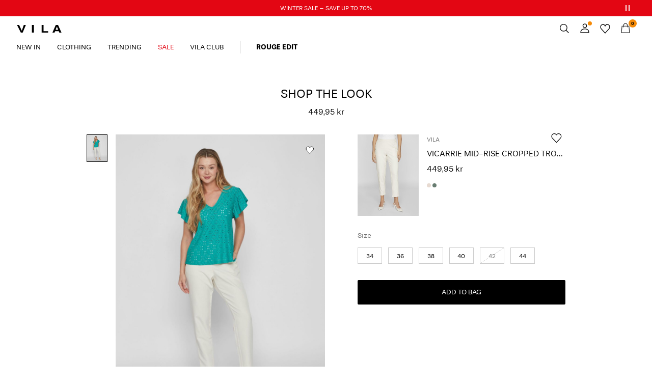

--- FILE ---
content_type: text/html;charset=UTF-8
request_url: https://www.vila.com/en-no/shop-the-look-vlpsy2023w22wedmay23.html
body_size: 21125
content:
<!DOCTYPE html>
<html lang="en"
data-locale="en_NO"
data-environment="2"
data-t="2026-01-17T07:06:17.758Z"
>
<head>

<script type="text/javascript" src="https://www.vila.com/on/demandware.store/Sites-vl-Site/en_NO/Home-UncachedTracking" defer></script>



    
    <script>
        dataLayer = [{"page":{"brand":"vl","market":"NO","lang":"en","type":"product_set","category":"vlpsy2023w22wedmay23"},"ecommerce":{"currencyCode":"NOK","impressions":[{"name":"VICARRIE MID-RISE CROPPED TROUSERS","id":"5715358287038","brand":"vl","coupon":"","category":"Top","inStockFlag":0,"bodyType":"VILA Regular","subbrand":"VILA","colorFamily":"Green","colorPattern":"14089916_Alhambra","variant":"XL","gender":"Female","length":"","waist":"","material":"95% Recycled Polyester, 5% Elastane","price":"449.95","salesPrice":"449.95","quantity":"","articleNumber":"14089916","item_list_id":null}]},"event":"productImpressions"}];
    </script>

    <script>
        window.dataLayer.push({
            originalLocation: document.location.protocol + '//' +
                document.location.hostname +
                document.location.pathname +
                document.location.search
        });
    </script>





<script>
    if (!('customElements' in window)) {
        location.replace("/en-no/incompatiblebrowser");
    }
</script>

<script>
    if (/Highstreet/i.test(navigator.userAgent)) {
        document.documentElement.classList.add('highstreet-app');
    }

    if (/canvas/i.test(navigator.userAgent)) {
        document.documentElement.classList.add('canvas-app');
    }
</script>

<script defer type="text/javascript" src="/on/demandware.static/Sites-vl-Site/-/en_NO/v1768632324588/js/main.js"></script>

    <script defer type="text/javascript" src="/on/demandware.static/Sites-vl-Site/-/en_NO/v1768632324588/js/productSet.js"
        >
    </script>

    <script defer type="text/javascript" src="/on/demandware.static/Sites-vl-Site/-/en_NO/v1768632324588/js/stickyButton.js"
        >
    </script>


<meta charset="UTF-8">
<meta http-equiv="x-ua-compatible" content="ie=edge">
<meta name="viewport" content="width=device-width, initial-scale=1.0, minimum-scale=1.0, maximum-scale=2.0">


















    <script>
        window.lipscoreEnabled = false;
    </script>








    <script type="text/javascript">
        window.addEventListener('load', function(){
            if(window.top !== window.self){
                return;
            }

            if (/Highstreet/i.test(navigator.userAgent)) {
                return;
            }

            var script = document.createElement('script');
            script.setAttribute('id', "CookieConsent");
            script.setAttribute('data-culture', "en");
            script.src = 'https://policy.app.cookieinformation.com/uc.js';
            document.head.appendChild(script);
        }, false);

        window.addEventListener('CookieInformationAPIReady', function() {
            if (window.location.href.includes('privacy-policy.html') || 
                window.location.href.includes('cookie-policy.html')) {
                var t = setTimeout(() => {
                    (typeof hideCookieBanner === 'function') && hideCookieBanner();
                    clearTimeout(t);
                }, 10);
            }
        });
    </script>

    

    
    
    <script type="text/javascript">
        function gtag() { dataLayer.push(arguments); }
        gtag('set', 'developer_id.dNzMyY2', true);
        gtag('consent', 'default',
            {
                'ad_storage': 'denied',
                'analytics_storage': 'denied'
            }
        );

        function cookieInformationUpdateConsent () {    
            const cookieCatStatistic = window.CookieInformation.getConsentGivenFor('cookie_cat_statistic');
            if (cookieCatStatistic) {
                window.gtag('consent', 'update', { 'analytics_storage': 'granted' });
            }

            const cookieCatFunctional = window.CookieInformation.getConsentGivenFor('cookie_cat_functional');
            if (cookieCatFunctional) {
                window.gtag('consent', 'update', { 'ad_storage': 'granted' });
            }
        }

        window.addEventListener('CookieInformationConsentGiven', cookieInformationUpdateConsent);
    </script>




<!-- TrustBox script -->



        <script type="text/javascript" src="//widget.trustpilot.com/bootstrap/v5/tp.widget.bootstrap.min.js" async></script>

<!-- End TrustBox script -->















<title>SHOP THE LOOK | | VILA®</title>

<meta name="description" content="global.meta.description"/>
<meta name="keywords" content=""/>









    


<!--Google Tag Manager-->


<script>
    window.addEventListener('DOMContentLoaded', function(){
        var l = 'dataLayer';
        window[l] = window[l] || [];
        window[l].push({
            'gtm.start': new Date().getTime(),
            event: 'gtm.js'
        });

        var f = document.getElementsByTagName('script')[0],
            j = document.createElement('script'),
            dl = l != 'dataLayer' ? '&l=' + l : '';
        j.async = true;
        j.src = '//' + 'sst.vila.com' + '/gtm.js?id=' + 'GTM-M8L8QRK' + dl;
        f.parentNode.insertBefore(j, f);
    }, false);
</script>

<!--End Google TagManager-->



    
        <meta property="og:image" content="https://www.vila.com/on/demandware.static/-/Sites-vl-navigation-catalog/default/dw8398d5ca/vl-productset/vlpsy2023w22wedmay23_14089916_Alhambra_005.jpg">
    

    
        <meta property="og:type" content="product">
    

    
        <meta property="og:site_name" content="Vila">
    

    
        <meta property="og:price:amount" content="0.0">
    

    
        <meta property="og:price:currency" content="N/A">
    

    
        <meta property="og:title" content="SHOP THE LOOK | | VILA&reg;">
    

    

    
        <meta property="og:description" content="Overwritten by pageDescription &#40;do not change&#41;">
    

    
        <meta name="robots" content="noindex, nofollow">
    

    
        <meta property="og:url" content="https://www.vila.com/en-no/shop-the-look-vlpsy2023w22wedmay23.html">
    


<link rel="icon" type="image/png" href="/on/demandware.static/Sites-vl-Site/-/default/dwc5be5dfb/images/favicon-16x16.png" sizes="16x16" />





    
    <link rel="preload" href="/on/demandware.static/Sites-vl-Site/-/en_NO/v1768632324588/fonts/stevie-400.woff2" as="font" type="font/woff2" crossorigin="anonymous" />

    
    <link rel="preload" href="/on/demandware.static/Sites-vl-Site/-/en_NO/v1768632324588/fonts/stevie-600.woff2" as="font" type="font/woff2" crossorigin="anonymous" />

    
    <link rel="preload" href="/on/demandware.static/Sites-vl-Site/-/en_NO/v1768632324588/fonts/stevie-700.woff2" as="font" type="font/woff2" crossorigin="anonymous" />


<link rel="stylesheet" href="/on/demandware.static/Sites-vl-Site/-/en_NO/v1768632324588/css/global.css" />


    <link rel="stylesheet" href="/on/demandware.static/Sites-vl-Site/-/en_NO/v1768632324588/css/product/set.css"  />



    <meta name="google-site-verification" content="Nr74P00Aooxo_bPWKj6xZyBg88TXWl7dS1EfpSEvfiM" />



    <meta name="facebook-domain-verification" content="i5xylavby3uff40xmtyyxd9fplwqi4" />










<!--<script type="text/javascript">-->
<!--</script>-->







<link rel="canonical" href="https://www.vila.com/en-no/shop-the-look-vlpsy2023w22wedmay23.html"/>




<link rel="alternate" href="https://www.vila.com/en-gb/shop-the-look-vlpsy2023w22wedmay23.html" hreflang="en-GB" />

<link rel="alternate" href="https://www.vila.com/en-cz/shop-the-look-vlpsy2023w22wedmay23.html" hreflang="en-CZ" />

<link rel="alternate" href="https://www.vila.com/en-pl/shop-the-look-vlpsy2023w22wedmay23.html" hreflang="en-PL" />

<link rel="alternate" href="https://www.vila.com/en-de/shop-the-look-vlpsy2023w22wedmay23.html" hreflang="en-DE" />

<link rel="alternate" href="https://www.vila.com/en-pt/shop-the-look-vlpsy2023w22wedmay23.html" hreflang="en-PT" />

<link rel="alternate" href="https://www.vila.com/cs-cz/shop-the-look-vlpsy2023w22wedmay23.html" hreflang="cs-CZ" />

<link rel="alternate" href="https://www.vila.com/lt-lt/shop-the-look-vlpsy2023w22wedmay23.html" hreflang="lt-LT" />

<link rel="alternate" href="https://www.vila.com/fi-fi/shop-the-look-vlpsy2023w22wedmay23.html" hreflang="fi-FI" />

<link rel="alternate" href="https://www.vila.com/en-ie/shop-the-look-vlpsy2023w22wedmay23.html" hreflang="en-IE" />

<link rel="alternate" href="https://www.vila.com/de-ch/shop-the-look-vlpsy2023w22wedmay23.html" hreflang="de-CH" />

<link rel="alternate" href="https://www.vila.com/sv-se/shop-the-look-vlpsy2023w22wedmay23.html" hreflang="sv-SE" />

<link rel="alternate" href="https://www.vila.com/en-lt/shop-the-look-vlpsy2023w22wedmay23.html" hreflang="en-LT" />

<link rel="alternate" href="https://www.vila.com/da-dk/shop-the-look-vlpsy2023w22wedmay23.html" hreflang="da-DK" />

<link rel="alternate" href="https://www.vila.com/nl-nl/shop-the-look-vlpsy2023w22wedmay23.html" hreflang="nl-NL" />

<link rel="alternate" href="https://www.vila.com/en-dk/shop-the-look-vlpsy2023w22wedmay23.html" hreflang="en-DK" />

<link rel="alternate" href="https://www.vila.com/nl-be/shop-the-look-vlpsy2023w22wedmay23.html" hreflang="nl-BE" />

<link rel="alternate" href="https://www.vila.com/es-es/shop-the-look-vlpsy2023w22wedmay23.html" hreflang="es-ES" />

<link rel="alternate" href="https://www.vila.com/fr-fr/shop-the-look-vlpsy2023w22wedmay23.html" hreflang="fr-FR" />

<link rel="alternate" href="https://www.vila.com/de-de/shop-the-look-vlpsy2023w22wedmay23.html" hreflang="de-DE" />

<link rel="alternate" href="https://www.vila.com/en-nl/shop-the-look-vlpsy2023w22wedmay23.html" hreflang="en-NL" />

<link rel="alternate" href="https://www.vila.com/en-no/shop-the-look-vlpsy2023w22wedmay23.html" hreflang="en-NO" />

<link rel="alternate" href="https://www.vila.com/it-it/shop-the-look-vlpsy2023w22wedmay23.html" hreflang="it-IT" />

<link rel="alternate" href="https://www.vila.com/en-be/shop-the-look-vlpsy2023w22wedmay23.html" hreflang="en-BE" />

<link rel="alternate" href="https://www.vila.com/en-fi/shop-the-look-vlpsy2023w22wedmay23.html" hreflang="en-FI" />

<link rel="alternate" href="https://www.vila.com/pl-pl/shop-the-look-vlpsy2023w22wedmay23.html" hreflang="pl-PL" />

<link rel="alternate" href="https://www.vila.com/no-no/shop-the-look-vlpsy2023w22wedmay23.html" hreflang="no-NO" />

<link rel="alternate" href="https://www.vila.com/pt-pt/shop-the-look-vlpsy2023w22wedmay23.html" hreflang="pt-PT" />

<link rel="alternate" href="https://www.vila.com/en-es/shop-the-look-vlpsy2023w22wedmay23.html" hreflang="en-ES" />

<link rel="alternate" href="https://www.vila.com/en-it/shop-the-look-vlpsy2023w22wedmay23.html" hreflang="en-IT" />

<link rel="alternate" href="https://www.vila.com/fr-ch/shop-the-look-vlpsy2023w22wedmay23.html" hreflang="fr-CH" />

<link rel="alternate" href="https://www.vila.com/en-at/shop-the-look-vlpsy2023w22wedmay23.html" hreflang="en-AT" />

<link rel="alternate" href="https://www.vila.com/en-ch/shop-the-look-vlpsy2023w22wedmay23.html" hreflang="en-CH" />

<link rel="alternate" href="https://www.vila.com/de-at/shop-the-look-vlpsy2023w22wedmay23.html" hreflang="de-AT" />

<link rel="alternate" href="https://www.vila.com/en-fr/shop-the-look-vlpsy2023w22wedmay23.html" hreflang="en-FR" />

<link rel="alternate" href="https://www.vila.com/en-se/shop-the-look-vlpsy2023w22wedmay23.html" hreflang="en-SE" />

<link rel="alternate" href="https://www.vila.com/fr-be/shop-the-look-vlpsy2023w22wedmay23.html" hreflang="fr-BE" />

<link rel="alternate" href="https://www.vila.com/en-gb/shop-the-look-vlpsy2023w22wedmay23.html" hreflang="x-default" />


<script type="text/javascript">//<!--
/* <![CDATA[ (head-active_data.js) */
var dw = (window.dw || {});
dw.ac = {
    _analytics: null,
    _events: [],
    _category: "",
    _searchData: "",
    _anact: "",
    _anact_nohit_tag: "",
    _analytics_enabled: "true",
    _timeZone: "Europe/Amsterdam",
    _capture: function(configs) {
        if (Object.prototype.toString.call(configs) === "[object Array]") {
            configs.forEach(captureObject);
            return;
        }
        dw.ac._events.push(configs);
    },
	capture: function() { 
		dw.ac._capture(arguments);
		// send to CQ as well:
		if (window.CQuotient) {
			window.CQuotient.trackEventsFromAC(arguments);
		}
	},
    EV_PRD_SEARCHHIT: "searchhit",
    EV_PRD_DETAIL: "detail",
    EV_PRD_RECOMMENDATION: "recommendation",
    EV_PRD_SETPRODUCT: "setproduct",
    applyContext: function(context) {
        if (typeof context === "object" && context.hasOwnProperty("category")) {
        	dw.ac._category = context.category;
        }
        if (typeof context === "object" && context.hasOwnProperty("searchData")) {
        	dw.ac._searchData = context.searchData;
        }
    },
    setDWAnalytics: function(analytics) {
        dw.ac._analytics = analytics;
    },
    eventsIsEmpty: function() {
        return 0 == dw.ac._events.length;
    }
};
/* ]]> */
// -->
</script>
<script type="text/javascript">//<!--
/* <![CDATA[ (head-cquotient.js) */
var CQuotient = window.CQuotient = {};
CQuotient.clientId = 'bdtc-vl';
CQuotient.realm = 'BDTC';
CQuotient.siteId = 'vl';
CQuotient.instanceType = 'prd';
CQuotient.locale = 'en_NO';
CQuotient.fbPixelId = '__UNKNOWN__';
CQuotient.activities = [];
CQuotient.cqcid='';
CQuotient.cquid='';
CQuotient.cqeid='';
CQuotient.cqlid='';
CQuotient.apiHost='api.cquotient.com';
/* Turn this on to test against Staging Einstein */
/* CQuotient.useTest= true; */
CQuotient.useTest = ('true' === 'false');
CQuotient.initFromCookies = function () {
	var ca = document.cookie.split(';');
	for(var i=0;i < ca.length;i++) {
	  var c = ca[i];
	  while (c.charAt(0)==' ') c = c.substring(1,c.length);
	  if (c.indexOf('cqcid=') == 0) {
		CQuotient.cqcid=c.substring('cqcid='.length,c.length);
	  } else if (c.indexOf('cquid=') == 0) {
		  var value = c.substring('cquid='.length,c.length);
		  if (value) {
		  	var split_value = value.split("|", 3);
		  	if (split_value.length > 0) {
			  CQuotient.cquid=split_value[0];
		  	}
		  	if (split_value.length > 1) {
			  CQuotient.cqeid=split_value[1];
		  	}
		  	if (split_value.length > 2) {
			  CQuotient.cqlid=split_value[2];
		  	}
		  }
	  }
	}
}
CQuotient.getCQCookieId = function () {
	if(window.CQuotient.cqcid == '')
		window.CQuotient.initFromCookies();
	return window.CQuotient.cqcid;
};
CQuotient.getCQUserId = function () {
	if(window.CQuotient.cquid == '')
		window.CQuotient.initFromCookies();
	return window.CQuotient.cquid;
};
CQuotient.getCQHashedEmail = function () {
	if(window.CQuotient.cqeid == '')
		window.CQuotient.initFromCookies();
	return window.CQuotient.cqeid;
};
CQuotient.getCQHashedLogin = function () {
	if(window.CQuotient.cqlid == '')
		window.CQuotient.initFromCookies();
	return window.CQuotient.cqlid;
};
CQuotient.trackEventsFromAC = function (/* Object or Array */ events) {
try {
	if (Object.prototype.toString.call(events) === "[object Array]") {
		events.forEach(_trackASingleCQEvent);
	} else {
		CQuotient._trackASingleCQEvent(events);
	}
} catch(err) {}
};
CQuotient._trackASingleCQEvent = function ( /* Object */ event) {
	if (event && event.id) {
		if (event.type === dw.ac.EV_PRD_DETAIL) {
			CQuotient.trackViewProduct( {id:'', alt_id: event.id, type: 'raw_sku'} );
		} // not handling the other dw.ac.* events currently
	}
};
CQuotient.trackViewProduct = function(/* Object */ cqParamData){
	var cq_params = {};
	cq_params.cookieId = CQuotient.getCQCookieId();
	cq_params.userId = CQuotient.getCQUserId();
	cq_params.emailId = CQuotient.getCQHashedEmail();
	cq_params.loginId = CQuotient.getCQHashedLogin();
	cq_params.product = cqParamData.product;
	cq_params.realm = cqParamData.realm;
	cq_params.siteId = cqParamData.siteId;
	cq_params.instanceType = cqParamData.instanceType;
	cq_params.locale = CQuotient.locale;
	
	if(CQuotient.sendActivity) {
		CQuotient.sendActivity(CQuotient.clientId, 'viewProduct', cq_params);
	} else {
		CQuotient.activities.push({activityType: 'viewProduct', parameters: cq_params});
	}
};
/* ]]> */
// -->
</script>
<!-- Demandware Apple Pay -->

<style type="text/css">ISAPPLEPAY{display:inline}.dw-apple-pay-button,.dw-apple-pay-button:hover,.dw-apple-pay-button:active{background-color:black;background-image:-webkit-named-image(apple-pay-logo-white);background-position:50% 50%;background-repeat:no-repeat;background-size:75% 60%;border-radius:5px;border:1px solid black;box-sizing:border-box;margin:5px auto;min-height:30px;min-width:100px;padding:0}
.dw-apple-pay-button:after{content:'Apple Pay';visibility:hidden}.dw-apple-pay-button.dw-apple-pay-logo-white{background-color:white;border-color:white;background-image:-webkit-named-image(apple-pay-logo-black);color:black}.dw-apple-pay-button.dw-apple-pay-logo-white.dw-apple-pay-border{border-color:black}</style>


    
        <script type="application/ld+json">
            {"@context":"https://schema.org/","@type":"Product","name":"SHOP THE LOOK","description":"","mpn":"vlpsy2023w22wedmay23","sku":"vlpsy2023w22wedmay23","color":null,"brand":{"@type":"Brand","name":null},"image":["https://www.vila.com/dw/image/v2/BDTC_PRD/on/demandware.static/-/Sites-vl-navigation-catalog/default/dw8398d5ca/vl-productset/vlpsy2023w22wedmay23_14089916_Alhambra_005.jpg?sw=900&sh=1200&strip=false"],"offers":{"url":"https://www.vila.com/en-no/shop-the-look-vlpsy2023w22wedmay23.html","@type":"Offer","priceCurrency":"NOK","price":"449.95","availability":"https://schema.org/OutOfStock"}}
        </script>
    
        <script type="application/ld+json">
            {"@context":"https://schema.org/","@type":"ProductGroup","productGroupID":"vlpsy2023w22wedmay23","name":"SHOP THE LOOK","description":"","brand":{"@type":"Brand","name":null},"variesBy":[],"hasVariant":[]}
        </script>
    
        <script type="application/ld+json">
            {"@context":"https://schema.org/","@type":"BreadcrumbList","itemListElement":[{"@type":"ListItem","position":1,"item":{"@id":"https://www.vila.com/en-no/home","name":"Home"}},{"@type":"ListItem","position":2,"item":{"@id":"/en-no/product-set/","name":"Shop the look"}}]}
        </script>
    



<meta name=version content=1.0.1209 />

</head>
<body
id="site-vl"
data-ping-url="https://www.vila.com/en-no/ping"
data-wishlist-enabled="true"
data-wishlist-add="/en-no/wishlist/addproduct"
data-wishlist-remove="/on/demandware.store/Sites-vl-Site/en_NO/Wishlist-RemoveProduct"
data-wishlist="/on/demandware.store/Sites-vl-Site/en_NO/Wishlist-GetListJson"
data-mc-url="/on/demandware.store/Sites-vl-Site/en_NO/MCAnalytics-Handle"
class="page-product-show"
>
<!-- VoyadoTracking Script --><script>(function (i, s, o, g, r, a, m) {i['VoyadoAnalyticsObject'] = r;i[r] = i[r] || function () { (i[r].q = i[r].q || []).push(arguments) }, i[r].l = 1 * new Date();a = s.createElement(o), m = s.getElementsByTagName(o)[0];a.async = 1;a.src = g;m.parentNode.insertBefore(a, m)})(window, document, 'script', 'https://assets.voyado.com/jsfiles/analytics_0.1.7.min.js', 'va');va('setTenant', 'vila');</script><!-- End VoyadoTracking Script --><!-- VoyadoTracking Variables --><script>window.VOYADO_TRACKING = true; 
window.VOYADO_TRACK_PRODUCT_VIEW = true; 
window.VOYADO_TRACK_ABANDONED_CART = true; 
window.VOYADO_GET_CONTACT_URL = '/on/demandware.store/Sites-vl-Site/en_NO/VoyadoTracking-GetContactId'; 
window.VOYADO_GET_CART_URL = '/on/demandware.store/Sites-vl-Site/en_NO/VoyadoTracking-GetCart'; 
</script><!-- End VoyadoTracking Variables --><!-- VoyadoTracking PDP --><script>window.VOYADO_TRIGGER_PVIEW = true; 
window.VOYADO_PVIEW_PID = 'vlpsy2023w22wedmay23'; 
window.VOYADO_PVIEW_CAT = ''; 
</script><!-- End VoyadoTracking PDP --><!-- Relewise Script --><script>(function (i, s, o, g, r, a, m) {a = s.createElement(o), m = s.getElementsByTagName(o)[0];a.async = 1;a.src = g;m.parentNode.insertBefore(a, m)})(window, document, 'script', 'https://www.vila.com/on/demandware.store/Sites-vl-Site/en_NO/Relewise-Tracking');</script><!-- End Relewise Tracking Script -->

<svg version="1.1" xmlns="http://www.w3.org/2000/svg" xmlns:xlink="http://www.w3.org/2000/svg" style="display: none;">
    <defs>
        <g id="icon-wishlist">
            <path d="M12.3012 18.5199L6.97882 12.9076C6.36706 12.2578 6 11.3716 6 10.4855C6 8.53594 7.52941 6.99994 9.42588 6.99994C10.5882 6.99994 11.6282 7.59071 12.24 8.47686C12.8518 7.59071 13.9529 6.99994 15.0541 6.99994C16.9506 6.99994 18.48 8.53594 18.48 10.4855C18.48 11.3716 18.1129 12.2578 17.5012 12.9076L12.3012 18.5199Z" />
        </g>
        <g id="icon-wishlist-service">
            <path fill-rule="evenodd" clip-rule="evenodd" d="M21 9.00708C21 6.24175 18.8937 4 16.2955 4C14.379 4 12.7333 5.22144 12 6.97114C11.2666 5.22144 9.62096 4 7.70454 4C5.10631 4 3 6.24176 3 9.00708C3 10.3599 3.50631 11.5851 4.32545 12.4862L11.9823 21L19.6746 12.4862C20.4937 11.5851 21 10.3599 21 9.00708Z" stroke="#000000" />
        </g>
        <g id="icon-toggle-four">
            <rect width="7" height="7"/>
            <rect x="9" width="7" height="7"/>
            <rect y="9" width="7" height="7"/>
            <rect x="9" y="9" width="7" height="7"/>
        </g>
        <g id="icon-toggle-two">
            <rect width="7" height="16"/>
            <rect x="9" width="7" height="16"/>
        </g>
        <g id="icon-toggle-one">
            <rect width="16" height="16"/>
        </g>
    </defs>
</svg>




<!--Google Tag Manager-->

<noscript>
<iframe src="//sst.vila.com/ns.html?id=GTM-M8L8QRK" height="0" width="0" style="display:none;visibility:hidden;"></iframe>
</noscript>

<!--End Google Tag Manager-->
<div class="page" data-action="Product-Show" data-querystring="pid=vlpsy2023w22wedmay23">















































	 


	


    
        
        
        <div class="slim-banner slim-banner-has-controls" data-layer-promotion-view="{&quot;id&quot;:&quot;Slim banner&quot;,&quot;name&quot;:&quot;Slim banner widget&quot;,&quot;row_id&quot;:&quot;slim-header-banner&quot;,&quot;column_id&quot;:1}">
            <div class="slim-banner-wrapper">
                
                    
                    
                        
                        
                            
                                <style type="text/css">
                                    .slim-banner { background-color: #e30613 !important;}
.slim-banner .slim-banner-controls { background-color: #e30613 !important;}
.slim-banner, .slim-banner a { color: #FFFFFF !important;}
.slim-banner .slim-banner-controls .slim-banner-button { background-color: #FFFFFF !important;}
                                </style>
                            
                            <p
                                data-id="vl-slim_Wintersale_70"
                                data-layer-action="widgetClick"
                                data-layer-click-info="{&quot;event&quot;:&quot;promotionClick&quot;,&quot;ecommerce&quot;:{&quot;promoClick&quot;:{&quot;promotions&quot;:[{&quot;id&quot;:&quot;Slim banner&quot;,&quot;name&quot;:&quot;Slim banner widget&quot;,&quot;row_id&quot;:&quot;slim-header-banner&quot;,&quot;column_id&quot;:1}]}}}"
                                data-promo-action-info="CTA | Position 0">
                                <a href="https://www.vila.com/en-no/sale/">WINTER SALE – SAVE UP TO 70%</a>
                            </p>
                        
                    
                
                    
                    
                        
                        
                            
                                <style type="text/css">
                                    .slim-banner { background-color: #e30613 !important;}
.slim-banner .slim-banner-controls { background-color: #e30613 !important;}
.slim-banner, .slim-banner a { color: #ffffff !important;}
.slim-banner .slim-banner-controls .slim-banner-button { background-color: #ffffff !important;}
                                </style>
                            
                            <p
                                data-id="vl-slimbanner-sign-up-to-newsletter-2"
                                data-layer-action="widgetClick"
                                data-layer-click-info="{&quot;event&quot;:&quot;promotionClick&quot;,&quot;ecommerce&quot;:{&quot;promoClick&quot;:{&quot;promotions&quot;:[{&quot;id&quot;:&quot;Slim banner&quot;,&quot;name&quot;:&quot;Slim banner widget&quot;,&quot;row_id&quot;:&quot;slim-header-banner&quot;,&quot;column_id&quot;:1}]}}}"
                                data-promo-action-info="CTA | Position 1">
                                <a href="https://www.vila.com/share?cid=promo_sign-up-page">Get 10% off your next order – become a member</a>
                            </p>
                        
                    
                
                
                    <div class="slim-banner-controls">
                        <button class="slim-banner-button slim-banner-button--pause" type="button" aria-label="Controls Slim banner"></button>
                    </div>
                
            </div>
        </div>
        <script type="text/javascript">
            if (true || !/canvas/i.test(navigator.userAgent)) {
                document.body.classList.add('slim-banner--visible');
            }
        </script>
    

 
	



<div class="menu-overlay menu-overlay--backdrop" aria-hidden="true"></div>

<div class="mini-cart-overlay" aria-hidden="true"></div>
<div class="account-menu-overlay" aria-hidden="true"></div>


<div class="service-bar__top-navigation">
    <button
        class="service-bar__back-button js-back-button"
        title="Go Back"
        data-home-link="https://www.vila.com/en-no/home"
        aria-label="Go Back"></button>

    
        <a
    href="/en-no/home"
    class="header__logo-link "
    title="Return to Home Page"
    data-layer-action="logoClick"
    tabindex="0">
</a>

    

    <button 
        class="service-bar__search-button-app icon__link"
        title="Search"
        data-placeholder="Search"
        data-event-label="App Top Bar"
        aria-label="Search"></button>
</div>

<div class="service-bar__bottom-navigation">
    <a 
        class="bottom-navigation__home-button "
        title="Home"
        href="/en-no/home"
        data-layer-action="serviceBarIconClick"
        data-label="Home | App Bottom Bar">
        <svg viewBox="0 0 24 24">
            <use href="https://www.vila.com/on/demandware.static/Sites-vl-Site/-/en_NO/v1768632324588/images/icon-defs-app.svg#icon-home-app"></use>
        </svg>
        <span>Home</span>
    </a>

    <button 
        class="bottom-navigation__menu-button js-menu-burger-button-app"
        title="Menu"
        data-menu-action="openMenu"
        data-menu-label="App Bottom Bar"
        aria-label="Menu">
        <svg viewBox="0 0 24 24">
            <use href="https://www.vila.com/on/demandware.static/Sites-vl-Site/-/en_NO/v1768632324588/images/icon-defs-app.svg#icon-burger-app"></use>
        </svg>
        <span>Menu</span>
    </button>

    <a 
        class="bottom-navigation__wishlist-button "
        title="Wishlist"
        href="/en-no/wishlist"
        data-layer-action="serviceBarIconClick"
        data-label="Wishlist | App Bottom Bar">
        <svg viewBox="0 0 24 24">
            <use href="https://www.vila.com/on/demandware.static/Sites-vl-Site/-/en_NO/v1768632324588/images/icon-defs-app.svg#icon-wishlist-app"></use>
        </svg>
        <span>Wishlist</span>
    </a>

    <a 
        class="bottom-navigation__minicart-button "
        title="Bag"
        href="/en-no/cart"
        data-action-url="/en-no/minicart"
        data-layer-action="serviceBarIconClick"
        data-label="Bag | App Bottom Bar">
        <svg viewBox="0 0 24 24">
            <use href="https://www.vila.com/on/demandware.static/Sites-vl-Site/-/en_NO/v1768632324588/images/icon-defs-app.svg#icon-minicart-app"></use>
        </svg>
        <span>Bag</span>
    </a>

    
    <a 
        class="bottom-navigation__account-button js-registered hidden "
        title="Account"
        href="/en-no/account"
        data-layer-action="serviceBarIconClick"
        data-label="My account | App Bottom Bar">
        <svg viewBox="0 0 24 24">
            <use href="https://www.vila.com/on/demandware.static/Sites-vl-Site/-/en_NO/v1768632324588/images/icon-defs-app.svg#icon-account-app"></use>
        </svg>
        <span>Account</span>
    </a>
    <a 
        class="bottom-navigation__account-button js-unregistered "
        title="Account"
        href="/en-no/login"
        data-layer-action="serviceBarIconClick"
        data-label="Sign in | App Bottom Bar">
        <svg viewBox="0 0 24 24">
            <use href="https://www.vila.com/on/demandware.static/Sites-vl-Site/-/en_NO/v1768632324588/images/icon-defs-app.svg#icon-account-app"></use>
        </svg>
        <span>Account</span>
        <span class="bottom-navigation__account-notification"></span>
    </a>
</div>



<div class="page-header-container">
    <header class="header header--primary  header--icon-bar">
    <div class="header__service-bar-mobile">
        <button class="service-bar-mobile__menu-button js-menu-burger-button"
            data-menu-action="openMenu"
            aria-label="Menu">
                <span class="service-bar__text-icon">Menu</span>
            </button>
        <div class="service-bar-mobile__search-placeholder"></div>
    </div>

    
    <div class="header__logo">
        <a
    href="/en-no/home"
    class="header__logo-link "
    title="Return to Home Page"
    data-layer-action="logoClick"
    tabindex="0">
</a>

    </div>

    
    



<div class="header__service-bar">
    <div class="service-bar">
        
        <div class="service-bar__search">
            <button class="service-bar__search-button service-bar__icon"
                    type="button"
                    title="Search"
                    data-placeholder="Search"
                    aria-label="Search">
                    <span class="service-bar__text-icon">Search</span> 
            </button>
        </div>

        
        <div class="service-bar__account  account-menu">
            <div class="account-menu__button js-registered hidden">
                <a class="service-bar__icon"
                    href="/en-no/account"
                    data-layer-action="myAccountClick"
                    data-label="My account"
                    title="My Account">
                    <span class="service-bar__text-icon">Account</span> 
                </a>
            </div>
            <div class="account-menu__button js-unregistered hidden">
                <a class=" service-bar__icon"
                    href="/en-no/login"
                    data-layer-action="myAccountClick"
                    data-label="Sign in"
                    title="Log in">
                    <span class="service-bar__text-icon">Account</span> 
                </a>
                <span class="account-menu__button-notification"></span>
            </div>

            <div class="account-menu__flyout">
                <ul class="account-menu__list" tabindex="-1">
                    <li>
                        <a href="/en-no/account" 
                            tabindex="-1" 
                            aria-hidden="true"
                            data-layer-action="myAccountDropdownClick"
                            data-label="Dashboard"
                        >
                            Overview
                        </a>
                    </li>
                    <li>
                        <a href="https://www.vila.com/en-no/account/orders"
                            tabindex="-1" 
                            aria-hidden="true"
                            data-layer-action="myAccountDropdownClick"
                            data-label="Order history"
                        >
                            Orders
                        </a>
                    </li>
                    
                    <li>
                        <a href="https://www.vila.com/en-no/account/profile"
                            tabindex="-1" 
                            aria-hidden="true"
                            data-layer-action="myAccountDropdownClick"
                            data-label="Profile"
                        >
                            Profile
                        </a>
                    </li>
                    
                        <li>
                            <a href="/en-no/account/newsletter-edit"
                                tabindex="-1" 
                                aria-hidden="true"
                                data-layer-action="myAccountDropdownClick"
                                data-label="Newsletter"
                            >
                                Newsletters
                            </a>
                        </li>
                    
                    <li class="account-menu__list-item account-menu__list-item--wishlist">
                        <a href="/en-no/wishlist"
                            tabindex="-1" 
                            aria-hidden="true"
                            data-layer-action="myAccountDropdownClick"
                            data-label="Wishlist"
                        >
                            Wishlist
                        </a>
                    </li>
                    <li>
                        <a href="https://www.vila.com/en-no/account/addresses"
                            tabindex="-1" 
                            aria-hidden="true"
                            data-layer-action="myAccountDropdownClick"
                            data-label="Addresses"
                        >
                            Addresses
                        </a>
                    </li>
                    <li class="account-menu__list-item account-menu__list-item--support">
                        <a href="https://support.vila.com/hc/en-no"
                            tabindex="-1" 
                            aria-hidden="true"
                            data-layer-action="myAccountDropdownClick"
                            data-label="Support"
                        >
                            Support
                        </a>
                    </li>
                    <li>
                        <a href="/en-no/logout"
                            tabindex="-1" 
                            aria-hidden="true"
                            data-layer-action="myAccountDropdownClick"
                            data-click-action="logout"
                            data-label="Sign out"
                        >
                            Sign Out
                        </a>
                    </li>
                </ul>
            </div>
        </div>

        
            
            <div class="service-bar__wishlist">
                <a class="service-bar__wishlist-button service-bar__icon"
                    href="/en-no/wishlist"
                    title="Wishlist"
                    data-layer-action="serviceBarIconClick"
                    data-label="Wishlist"
                >
                    <svg viewBox="0 0 24 24">
                        <use href="#icon-wishlist-service"></use>
                    </svg>

                    <span class="service-bar__wishlist-button__count hidden">
                        
                        0
                    </span>
                </a>
            </div>
        

        
        <div class="service-bar__minicart-button service-bar__icon mini-cart"
            href="/en-no/cart"
            data-action-url="/en-no/minicart"
            data-layer-action="serviceBarIconClick"
            data-label="Bag"
        >
            
<a href="https://www.vila.com/en-no/cart" title="Bag" aria-haspopup="true">
    <span class="service-bar__text-icon">Bag</span> 
    <span class="mini-cart__quantity mini-cart__quantity--hidden">
        
        0
    </span>
</a>
<div class="mini-cart__flyout">
    <div class="mini-cart__flyout__wrapper mini-cart__flyout__wrapper--placeholder loading-state-active-element">

    </div>
    <div class="remove-modal" id="removeProductModal" tabindex="-1" role="dialog" aria-labelledby="removeProductItemModal">
    <div class="remove-modal__content">
        <div class="remove-modal__body delete-confirmation-body" id="removeProductItemModal">
            Do you want to remove this product?
            <span class="remove-modal__bonus-info">Removing this product will also remove the free gift(s) from your bag.</span>
        </div>
        <div class="remove-modal__buttons">
            <button type="button" class="remove-modal__button--outline remove-modal__button-cancel" 
                    data-layer-action="cancelRemoveCartItem" 
                    data-dismiss="modal"
                    data-click-action="cancelRemove">
                Cancel
            </button>
            <button type="button" class="remove-modal__button--primary remove-modal__button-confirm"
                    data-dismiss="modal"
                    data-action=""
                    data-click-action="confirmRemove">
                Remove
            </button>
        </div>
    </div>
</div>

</div>

        </div>
    </div>
</div>


    
    <div class="header__menu" data-burger-menu="default">
        <div class="menu-overlay-burger" data-menu-action="closeMenu"></div>
        <button
            class="menu-burger-close"
            type="button"
            data-menu-action="closeMenu"
            title="Close"
            aria-label="Close"></button>

        























































<nav class="menu-top-navigation 
    
     ">
        <nav class="menu-top-navigation-strip-container"
     data-inline-flyouts="false"
     data-combined-flyouts-url="https://www.vila.com/en-no/topmenuflyouts"
>
    <ul class="menu-top-navigation-strip" role="menu">
        
            
                
            

            <li class="menu-top-navigation-strip__item "
                data-flyout-url="https://www.vila.com/on/demandware.store/Sites-vl-Site/en_NO/Menu-TopMenuCategory?category=vl-new-in"
                data-topmenu-category-id="vl-new-in"
                data-hover-menu-active="false"
                data-hover-menu-clickable="false"
            >
                <a
                    class="menu-top-navigation__link"
                    href="/en-no/new-in/"
                    target="_self"
                    data-menu-category="vl-new-in"
                    data-title="NEW IN"
                    data-layer-action="topMenuMainCategoryClick"
                    style=""
                    tabindex="0">
                    NEW IN
                    
                </a>
                
                
                    <button
                        aria-expanded="false"
                        aria-haspopup="menu"
                        role="menuitem"
                        tabindex="0"
                        class="menu-top-navigation__accessibility_button">
                        <svg aria-hidden="true" focusable="false" viewBox="0 0 24 24" role="img" width="24px" height="24px" fill="none">
                            <path stroke="currentColor" stroke-width="1.5" d="M17.5 9.25l-5.5 5.5-5.5-5.5"></path>
                        </svg>
                    </button>
                
            </li>
        
            
                
            

            <li class="menu-top-navigation-strip__item "
                data-flyout-url="https://www.vila.com/on/demandware.store/Sites-vl-Site/en_NO/Menu-TopMenuCategory?category=vl-shop-vila"
                data-topmenu-category-id="vl-shop-vila"
                data-hover-menu-active="false"
                data-hover-menu-clickable="false"
            >
                <a
                    class="menu-top-navigation__link"
                    href="/en-no/clothing/"
                    target="_self"
                    data-menu-category="vl-shop-vila"
                    data-title="CLOTHING"
                    data-layer-action="topMenuMainCategoryClick"
                    style=""
                    tabindex="0">
                    CLOTHING
                    
                </a>
                
                
                    <button
                        aria-expanded="false"
                        aria-haspopup="menu"
                        role="menuitem"
                        tabindex="0"
                        class="menu-top-navigation__accessibility_button">
                        <svg aria-hidden="true" focusable="false" viewBox="0 0 24 24" role="img" width="24px" height="24px" fill="none">
                            <path stroke="currentColor" stroke-width="1.5" d="M17.5 9.25l-5.5 5.5-5.5-5.5"></path>
                        </svg>
                    </button>
                
            </li>
        
            
                
            

            <li class="menu-top-navigation-strip__item "
                data-flyout-url="https://www.vila.com/on/demandware.store/Sites-vl-Site/en_NO/Menu-TopMenuCategory?category=vl-season-trends"
                data-topmenu-category-id="vl-season-trends"
                data-hover-menu-active="false"
                data-hover-menu-clickable="false"
            >
                <a
                    class="menu-top-navigation__link"
                    href="/en-no/trending/"
                    target="_self"
                    data-menu-category="vl-season-trends"
                    data-title="TRENDING"
                    data-layer-action="topMenuMainCategoryClick"
                    style=""
                    tabindex="0">
                    TRENDING
                    
                </a>
                
                
                    <button
                        aria-expanded="false"
                        aria-haspopup="menu"
                        role="menuitem"
                        tabindex="0"
                        class="menu-top-navigation__accessibility_button">
                        <svg aria-hidden="true" focusable="false" viewBox="0 0 24 24" role="img" width="24px" height="24px" fill="none">
                            <path stroke="currentColor" stroke-width="1.5" d="M17.5 9.25l-5.5 5.5-5.5-5.5"></path>
                        </svg>
                    </button>
                
            </li>
        
            
                
            

            <li class="menu-top-navigation-strip__item "
                data-flyout-url="https://www.vila.com/on/demandware.store/Sites-vl-Site/en_NO/Menu-TopMenuCategory?category=vl-sale"
                data-topmenu-category-id="vl-sale"
                data-hover-menu-active="false"
                data-hover-menu-clickable="false"
            >
                <a
                    class="menu-top-navigation__link"
                    href="/en-no/sale/"
                    target="_self"
                    data-menu-category="vl-sale"
                    data-title="SALE"
                    data-layer-action="topMenuMainCategoryClick"
                    style="color: #e30613;"
                    tabindex="0">
                    SALE
                    
                </a>
                
                
                    <button
                        aria-expanded="false"
                        aria-haspopup="menu"
                        role="menuitem"
                        tabindex="0"
                        class="menu-top-navigation__accessibility_button">
                        <svg aria-hidden="true" focusable="false" viewBox="0 0 24 24" role="img" width="24px" height="24px" fill="none">
                            <path stroke="currentColor" stroke-width="1.5" d="M17.5 9.25l-5.5 5.5-5.5-5.5"></path>
                        </svg>
                    </button>
                
            </li>
        
            
                
            

            <li class="menu-top-navigation-strip__item "
                data-flyout-url=""
                data-topmenu-category-id="vl-vila-club"
                data-hover-menu-active="false"
                data-hover-menu-clickable="false"
            >
                <a
                    class="menu-top-navigation__link"
                    href="https://www.vila.com/share?cid=loyalty_how_to_lp"
                    target="_self"
                    data-menu-category="vl-vila-club"
                    data-title="VILA CLUB"
                    data-layer-action="topMenuMainCategoryClick"
                    style=""
                    tabindex="0">
                    VILA CLUB
                    
                </a>
                
                
            </li>
        
            
                
            

            <li class="menu-top-navigation-strip__item menu-top-navigation-strip__item--highlighted"
                data-flyout-url=""
                data-topmenu-category-id="rouge-edit-external"
                data-hover-menu-active="false"
                data-hover-menu-clickable="false"
            >
                <a
                    class="menu-top-navigation__link"
                    href="/en-no/rouge-edit-external-link/"
                    target="_blank"
                    data-menu-category="rouge-edit-external"
                    data-title="ROUGE EDIT"
                    data-layer-action="topMenuMainCategoryClick"
                    style=""
                    tabindex="0">
                    ROUGE EDIT
                    
                </a>
                
                
            </li>
        

        
 
    </ul>
</nav>


<div
    class="menu-top-navigation-flyout"
    aria-hidden="true"
    tabindex="-1"></div>

<script src="/on/demandware.static/Sites-vl-Site/-/en_NO/v1768632324588/js/menu/top_menu.js" defer></script>

</nav>

<div class="menu-burger menu-burger--slide " data-js-width="default">
    <nav class="menu-burger-content" aria-label="Main Menu">
        


<div
    class="menu-burger__category menu-burger__category--root"
    data-category-id="__root__">
    
        








    
    

    






    <p
        class="menu_burger__category__item category-level-1 category-has-children "
        data-category-item-id="vl-new-in"
        data-menu-action="slide">
        <a href="/en-no/new-in/" style="">
            NEW IN
            
        </a>
    </p>






    <div
        class="menu-burger__category menu-burger__category--hidden category-level-1"
        data-category-id="vl-new-in"
        data-container-action="slide">
        
        
            <div class="menu-burger__category-header">
                <button 
                    type="button"
                    class="menu-burger__category-header__back"
                    title="Back"
                    data-menu-action="closeCategory"
                    aria-label="Back">
                    <span>Back</span>
                </button>
                <p
                    class="menu_burger__category-header__link"
                    data-item-id="vl-new-in"
                    data-menu-action="openHeaderCategoryUrl">
                    <a href="/en-no/new-in/">
                        NEW IN
                        
                    </a>
                </p>
            </div>
        

        
            








    
    

    






    <p
        class="menu_burger__category__item category-level-2 category-has-no-children "
        data-category-item-id="vl-new-in"
        data-menu-action="openUrl">
        <a href="/en-no/new-in/" style="">
            Show all
            
        </a>
    </p>







        
            








    
    

    






    <p
        class="menu_burger__category__item category-level-2 category-has-no-children "
        data-category-item-id="vl-new-in-dresses"
        data-menu-action="openUrl">
        <a href="/en-no/new-in/new-dresses/" style="">
            New dresses
            
        </a>
    </p>







        
            








    
    

    






    <p
        class="menu_burger__category__item category-level-2 category-has-no-children "
        data-category-item-id="vl-new-in-tops"
        data-menu-action="openUrl">
        <a href="/en-no/new-in/new-tops/" style="">
            New tops
            
        </a>
    </p>







        
            








    
    

    






    <p
        class="menu_burger__category__item category-level-2 category-has-no-children "
        data-category-item-id="vl-new-in-knitwear"
        data-menu-action="openUrl">
        <a href="/en-no/new-in/new-knitwear/" style="">
            New knitwear
            
        </a>
    </p>







        
            








    
    

    






    <p
        class="menu_burger__category__item category-level-2 category-has-no-children "
        data-category-item-id="vl-new-in-outerwear"
        data-menu-action="openUrl">
        <a href="/en-no/new-in/new-outwear/" style="">
            New jackets &amp; coats
            
        </a>
    </p>







        
            








    
    

    






    <p
        class="menu_burger__category__item category-level-2 category-has-no-children "
        data-category-item-id="vl-new-in-blazers"
        data-menu-action="openUrl">
        <a href="/en-no/new-in/blazers/" style="">
            New blazers
            
        </a>
    </p>







        
            








    
    

    






    <p
        class="menu_burger__category__item category-level-2 category-has-no-children "
        data-category-item-id="vl-new-in-shirts"
        data-menu-action="openUrl">
        <a href="/en-no/new-in/shirts/" style="">
            New shirts
            
        </a>
    </p>







        
            








    
    

    






    <p
        class="menu_burger__category__item category-level-2 category-has-no-children "
        data-category-item-id="vl-new-in-skirts"
        data-menu-action="openUrl">
        <a href="/en-no/new-in/new-skirts/" style="">
            New skirts
            
        </a>
    </p>







        
            








    
    

    






    <p
        class="menu_burger__category__item category-level-2 category-has-no-children "
        data-category-item-id="vl-new-trousers"
        data-menu-action="openUrl">
        <a href="/en-no/new-in/new-trousers/" style="">
            New trousers
            
        </a>
    </p>







        
            








    
    

    






    <p
        class="menu_burger__category__item category-level-2 category-has-no-children "
        data-category-item-id="vl-new-jeans"
        data-menu-action="openUrl">
        <a href="/en-no/new-in/new-jeans/" style="">
            New jeans
            
        </a>
    </p>







        

        
        
    </div>


    
        








    
    

    






    <p
        class="menu_burger__category__item category-level-1 category-has-children "
        data-category-item-id="vl-shop-vila"
        data-menu-action="slide">
        <a href="/en-no/clothing/" style="">
            CLOTHING
            
        </a>
    </p>






    <div
        class="menu-burger__category menu-burger__category--hidden category-level-1"
        data-category-id="vl-shop-vila"
        data-container-action="slide">
        
        
            <div class="menu-burger__category-header">
                <button 
                    type="button"
                    class="menu-burger__category-header__back"
                    title="Back"
                    data-menu-action="closeCategory"
                    aria-label="Back">
                    <span>Back</span>
                </button>
                <p
                    class="menu_burger__category-header__link"
                    data-item-id="vl-shop-vila"
                    data-menu-action="openHeaderCategoryUrl">
                    <a href="/en-no/clothing/">
                        CLOTHING
                        
                    </a>
                </p>
            </div>
        

        
            








    
    

    






    <p
        class="menu_burger__category__item category-level-2 category-has-no-children "
        data-category-item-id="vl-shop-vila"
        data-menu-action="openUrl">
        <a href="/en-no/clothing/" style="">
            Show all
            
        </a>
    </p>







        
            








    
    

    






    <p
        class="menu_burger__category__item category-level-2 category-has-children "
        data-category-item-id="vl-dresses"
        data-menu-action="slide">
        <a href="/en-no/clothing/dresses/" style="">
            Dresses
            
        </a>
    </p>






    <div
        class="menu-burger__category menu-burger__category--hidden category-level-2"
        data-category-id="vl-dresses"
        data-container-action="slide">
        
        
            <div class="menu-burger__category-header">
                <button 
                    type="button"
                    class="menu-burger__category-header__back"
                    title="Back"
                    data-menu-action="closeCategory"
                    aria-label="Back">
                    <span>Back</span>
                </button>
                <p
                    class="menu_burger__category-header__link"
                    data-item-id="vl-dresses"
                    data-menu-action="openHeaderCategoryUrl">
                    <a href="/en-no/clothing/dresses/">
                        Dresses
                        
                    </a>
                </p>
            </div>
        

        
            








    
    

    






    <p
        class="menu_burger__category__item category-level-3 category-has-no-children "
        data-category-item-id="vl-knitted-dresses"
        data-menu-action="openUrl">
        <a href="/en-no/dresses/knitted-dresses/" style="">
            Knitted dresses
            
        </a>
    </p>







        
            








    
    

    






    <p
        class="menu_burger__category__item category-level-3 category-has-no-children "
        data-category-item-id="vl-midi-dresses"
        data-menu-action="openUrl">
        <a href="/en-no/dresses/midi-dresses/" style="">
            Midi dresses
            
        </a>
    </p>







        
            








    
    

    






    <p
        class="menu_burger__category__item category-level-3 category-has-no-children "
        data-category-item-id="vl-maxi-dresses"
        data-menu-action="openUrl">
        <a href="/en-no/dresses/maxi-dresses/" style="">
            Maxi dresses
            
        </a>
    </p>







        
            








    
    

    






    <p
        class="menu_burger__category__item category-level-3 category-has-no-children "
        data-category-item-id="vl-short-dresses"
        data-menu-action="openUrl">
        <a href="/en-no/dresses/short-dresses/" style="">
            Short dresses
            
        </a>
    </p>







        
            








    
    

    






    <p
        class="menu_burger__category__item category-level-3 category-has-no-children "
        data-category-item-id="vl-party-dresses"
        data-menu-action="openUrl">
        <a href="/en-no/dresses/party-dresses/" style="">
            Party dresses
            
        </a>
    </p>







        
            








    
    

    






    <p
        class="menu_burger__category__item category-level-3 category-has-no-children "
        data-category-item-id="vl-occasion-dresses"
        data-menu-action="openUrl">
        <a href="/en-no/dresses/occasion-dresses/" style="">
            Occasion dresses
            
        </a>
    </p>







        
            








    
    

    






    <p
        class="menu_burger__category__item category-level-3 category-has-no-children "
        data-category-item-id="vl-day-dresses"
        data-menu-action="openUrl">
        <a href="/en-no/dresses/day-dresses/" style="">
            Day dresses
            
        </a>
    </p>







        
            








    
    

    






    <p
        class="menu_burger__category__item category-level-3 category-has-no-children "
        data-category-item-id="vl-shirt-dresses"
        data-menu-action="openUrl">
        <a href="/en-no/dresses/shirt-dresses/" style="">
            Shirt dresses
            
        </a>
    </p>







        
            








    
    

    






    <p
        class="menu_burger__category__item category-level-3 category-has-no-children "
        data-category-item-id="vl-denim-dresses"
        data-menu-action="openUrl">
        <a href="/en-no/dresses/denim-dresses/" style="">
            Denim dresses
            
        </a>
    </p>







        
            








    
    

    






    <p
        class="menu_burger__category__item category-level-3 category-has-no-children "
        data-category-item-id="vl-summer-dresses"
        data-menu-action="openUrl">
        <a href="/en-no/dresses/summer-dresses/" style="">
            Summer dresses
            
        </a>
    </p>







        

        
        
            

        
    </div>


        
            








    
    

    






    <p
        class="menu_burger__category__item category-level-2 category-has-children "
        data-category-item-id="vl-tops"
        data-menu-action="slide">
        <a href="/en-no/clothing/tops-and-t-shirts/" style="">
            Tops &amp; T-shirts
            
        </a>
    </p>






    <div
        class="menu-burger__category menu-burger__category--hidden category-level-2"
        data-category-id="vl-tops"
        data-container-action="slide">
        
        
            <div class="menu-burger__category-header">
                <button 
                    type="button"
                    class="menu-burger__category-header__back"
                    title="Back"
                    data-menu-action="closeCategory"
                    aria-label="Back">
                    <span>Back</span>
                </button>
                <p
                    class="menu_burger__category-header__link"
                    data-item-id="vl-tops"
                    data-menu-action="openHeaderCategoryUrl">
                    <a href="/en-no/clothing/tops-and-t-shirts/">
                        Tops &amp; T-shirts
                        
                    </a>
                </p>
            </div>
        

        
            








    
    

    






    <p
        class="menu_burger__category__item category-level-3 category-has-no-children "
        data-category-item-id="vl-tops-long-sleeves"
        data-menu-action="openUrl">
        <a href="/en-no/tops-and-t-shirts/long-sleeve-tops/" style="">
            Long-sleeved tops
            
        </a>
    </p>







        
            








    
    

    






    <p
        class="menu_burger__category__item category-level-3 category-has-no-children "
        data-category-item-id="vl-tops-short-sleeves"
        data-menu-action="openUrl">
        <a href="/en-no/tops-and-t-shirts/short-sleeve-tops/" style="">
            Short-sleeved tops
            
        </a>
    </p>







        
            








    
    

    






    <p
        class="menu_burger__category__item category-level-3 category-has-no-children "
        data-category-item-id="vl-tops-sleeveless"
        data-menu-action="openUrl">
        <a href="/en-no/tops-and-t-shirts/sleeveless-tops/" style="">
            Sleeveless tops
            
        </a>
    </p>







        
            








    
    

    






    <p
        class="menu_burger__category__item category-level-3 category-has-no-children "
        data-category-item-id="vl-party-tops"
        data-menu-action="openUrl">
        <a href="/en-no/tops-and-t-shirts/party-tops/" style="">
            Party tops
            
        </a>
    </p>







        
            








    
    

    






    <p
        class="menu_burger__category__item category-level-3 category-has-no-children "
        data-category-item-id="vl-t-shirts"
        data-menu-action="openUrl">
        <a href="/en-no/tops-and-t-shirts/t-shirts/" style="">
            T-shirts
            
        </a>
    </p>







        
            








    
    

    






    <p
        class="menu_burger__category__item category-level-3 category-has-no-children "
        data-category-item-id="vl-everyday-tops"
        data-menu-action="openUrl">
        <a href="/en-no/tops-and-t-shirts/everyday-tops/" style="">
            Everyday tops
            
        </a>
    </p>







        

        
        
            

        
    </div>


        
            








    
    

    






    <p
        class="menu_burger__category__item category-level-2 category-has-children "
        data-category-item-id="vl-knit"
        data-menu-action="slide">
        <a href="/en-no/clothing/knitwear-and-cardigans/" style="">
            Knitwear
            
        </a>
    </p>






    <div
        class="menu-burger__category menu-burger__category--hidden category-level-2"
        data-category-id="vl-knit"
        data-container-action="slide">
        
        
            <div class="menu-burger__category-header">
                <button 
                    type="button"
                    class="menu-burger__category-header__back"
                    title="Back"
                    data-menu-action="closeCategory"
                    aria-label="Back">
                    <span>Back</span>
                </button>
                <p
                    class="menu_burger__category-header__link"
                    data-item-id="vl-knit"
                    data-menu-action="openHeaderCategoryUrl">
                    <a href="/en-no/clothing/knitwear-and-cardigans/">
                        Knitwear
                        
                    </a>
                </p>
            </div>
        

        
            








    
    

    






    <p
        class="menu_burger__category__item category-level-3 category-has-no-children "
        data-category-item-id="vl-jumpers"
        data-menu-action="openUrl">
        <a href="/en-no/knitwear-and-cardigans/jumpers/" style="">
            Jumpers
            
        </a>
    </p>







        
            








    
    

    






    <p
        class="menu_burger__category__item category-level-3 category-has-no-children "
        data-category-item-id="vl-knit-dresses"
        data-menu-action="openUrl">
        <a href="/en-no/knitwear-and-cardigans/knit-dresses/" style="">
            Knit dresses
            
        </a>
    </p>







        
            








    
    

    






    <p
        class="menu_burger__category__item category-level-3 category-has-no-children "
        data-category-item-id="vl-knit-cardigans"
        data-menu-action="openUrl">
        <a href="/en-no/knitwear-and-cardigans/cardigans/" style="">
            Cardigans
            
        </a>
    </p>







        
            








    
    

    






    <p
        class="menu_burger__category__item category-level-3 category-has-no-children "
        data-category-item-id="vl-knitted-skirts"
        data-menu-action="openUrl">
        <a href="/en-no/knitwear-and-cardigans/knitted-skirts/" style="">
            Knitted skirts
            
        </a>
    </p>







        
            








    
    

    






    <p
        class="menu_burger__category__item category-level-3 category-has-no-children "
        data-category-item-id="vl-knit-tops"
        data-menu-action="openUrl">
        <a href="/en-no/knitwear-and-cardigans/knitted-tops/" style="">
            Knit tops
            
        </a>
    </p>







        
            








    
    

    






    <p
        class="menu_burger__category__item category-level-3 category-has-no-children "
        data-category-item-id="vl-knitted-vests"
        data-menu-action="openUrl">
        <a href="/en-no/knitwear-and-cardigans/knitted-vests/" style="">
            Knitted vests
            
        </a>
    </p>







        
            








    
    

    






    <p
        class="menu_burger__category__item category-level-3 category-has-no-children "
        data-category-item-id="vl-wool"
        data-menu-action="openUrl">
        <a href="/en-no/knitwear-and-cardigans/wool/" style="">
            Wool &amp; wool blend
            
        </a>
    </p>







        

        
        
            

        
    </div>


        
            








    
    

    






    <p
        class="menu_burger__category__item category-level-2 category-has-children "
        data-category-item-id="vl-outerwear"
        data-menu-action="slide">
        <a href="/en-no/clothing/outwear/" style="">
            Jackets &amp; Coats
            
        </a>
    </p>






    <div
        class="menu-burger__category menu-burger__category--hidden category-level-2"
        data-category-id="vl-outerwear"
        data-container-action="slide">
        
        
            <div class="menu-burger__category-header">
                <button 
                    type="button"
                    class="menu-burger__category-header__back"
                    title="Back"
                    data-menu-action="closeCategory"
                    aria-label="Back">
                    <span>Back</span>
                </button>
                <p
                    class="menu_burger__category-header__link"
                    data-item-id="vl-outerwear"
                    data-menu-action="openHeaderCategoryUrl">
                    <a href="/en-no/clothing/outwear/">
                        Jackets &amp; Coats
                        
                    </a>
                </p>
            </div>
        

        
            








    
    

    






    <p
        class="menu_burger__category__item category-level-3 category-has-no-children "
        data-category-item-id="vl-winter-jackets"
        data-menu-action="openUrl">
        <a href="/en-no/outwear/winter-jackets/" style="">
            Winter jackets
            
        </a>
    </p>







        
            








    
    

    






    <p
        class="menu_burger__category__item category-level-3 category-has-no-children "
        data-category-item-id="vl-coats"
        data-menu-action="openUrl">
        <a href="/en-no/outwear/coats/" style="">
            Coats
            
        </a>
    </p>







        
            








    
    

    






    <p
        class="menu_burger__category__item category-level-3 category-has-no-children "
        data-category-item-id="vl-jackets"
        data-menu-action="openUrl">
        <a href="/en-no/outwear/jackets/" style="">
            Jackets
            
        </a>
    </p>







        
            








    
    

    






    <p
        class="menu_burger__category__item category-level-3 category-has-no-children "
        data-category-item-id="vl-puffer-jackets"
        data-menu-action="openUrl">
        <a href="/en-no/outwear/puffer-jackets/" style="">
            Puffer jackets
            
        </a>
    </p>







        
            








    
    

    






    <p
        class="menu_burger__category__item category-level-3 category-has-no-children "
        data-category-item-id="vl-bomber-jackets"
        data-menu-action="openUrl">
        <a href="/en-no/outwear/bomber-jackets/" style="">
            Bomber jackets
            
        </a>
    </p>







        
            








    
    

    






    <p
        class="menu_burger__category__item category-level-3 category-has-no-children "
        data-category-item-id="vl-trenchcoats"
        data-menu-action="openUrl">
        <a href="/en-no/outwear/trenchcoats/" style="">
            Trenchcoats
            
        </a>
    </p>







        
            








    
    

    






    <p
        class="menu_burger__category__item category-level-3 category-has-no-children "
        data-category-item-id="vl-denim-jackets"
        data-menu-action="openUrl">
        <a href="/en-no/outwear/denim-jackets/" style="">
            Denim jackets
            
        </a>
    </p>







        
            








    
    

    






    <p
        class="menu_burger__category__item category-level-3 category-has-no-children "
        data-category-item-id="vl-leather-jackets"
        data-menu-action="openUrl">
        <a href="/en-no/outwear/leather-jackets/" style="">
            Leather jackets
            
        </a>
    </p>







        
            








    
    

    






    <p
        class="menu_burger__category__item category-level-3 category-has-no-children "
        data-category-item-id="vl-waistcoats"
        data-menu-action="openUrl">
        <a href="/en-no/outwear/waistcoats/" style="">
            Waistcoats
            
        </a>
    </p>







        
            








    
    

    






    <p
        class="menu_burger__category__item category-level-3 category-has-no-children "
        data-category-item-id="vl-transitional-jackets"
        data-menu-action="openUrl">
        <a href="/en-no/outwear/transitional-jackets/" style="">
            Transitional jackets
            
        </a>
    </p>







        
            








    
    

    






    <p
        class="menu_burger__category__item category-level-3 category-has-no-children "
        data-category-item-id="vl-autumn-jackets"
        data-menu-action="openUrl">
        <a href="/en-no/outwear/autumn-jackets/" style="">
            Autumn jackets
            
        </a>
    </p>







        
            








    
    

    






    <p
        class="menu_burger__category__item category-level-3 category-has-no-children "
        data-category-item-id="vl-spring-jackets"
        data-menu-action="openUrl">
        <a href="/en-no/outwear/spring-jackets/" style="">
            Spring jackets
            
        </a>
    </p>







        

        
        
            

        
    </div>


        
            








    
    

    






    <p
        class="menu_burger__category__item category-level-2 category-has-children "
        data-category-item-id="vl-blazers"
        data-menu-action="slide">
        <a href="/en-no/clothing/blazers-suits/" style="">
            Blazers &amp; suits
            
        </a>
    </p>






    <div
        class="menu-burger__category menu-burger__category--hidden category-level-2"
        data-category-id="vl-blazers"
        data-container-action="slide">
        
        
            <div class="menu-burger__category-header">
                <button 
                    type="button"
                    class="menu-burger__category-header__back"
                    title="Back"
                    data-menu-action="closeCategory"
                    aria-label="Back">
                    <span>Back</span>
                </button>
                <p
                    class="menu_burger__category-header__link"
                    data-item-id="vl-blazers"
                    data-menu-action="openHeaderCategoryUrl">
                    <a href="/en-no/clothing/blazers-suits/">
                        Blazers &amp; suits
                        
                    </a>
                </p>
            </div>
        

        
            








    
    

    






    <p
        class="menu_burger__category__item category-level-3 category-has-no-children "
        data-category-item-id="vl-blazers-subcategory"
        data-menu-action="openUrl">
        <a href="/en-no/blazers-suits/blazers/" style="">
            Blazers
            
        </a>
    </p>







        
            








    
    

    






    <p
        class="menu_burger__category__item category-level-3 category-has-no-children "
        data-category-item-id="vl-suit-pants"
        data-menu-action="openUrl">
        <a href="/en-no/blazers-suits/suit-pants/" style="">
            Suit Trousers
            
        </a>
    </p>







        

        
        
            

        
    </div>


        
            








    
    

    






    <p
        class="menu_burger__category__item category-level-2 category-has-no-children "
        data-category-item-id="vl-sweatshirts"
        data-menu-action="openUrl">
        <a href="/en-no/clothing/sweatshirts/" style="">
            Sweatshirts
            
        </a>
    </p>







        
            








    
    

    






    <p
        class="menu_burger__category__item category-level-2 category-has-children "
        data-category-item-id="vl-shirts-tunics"
        data-menu-action="slide">
        <a href="/en-no/clothing/shirts/" style="">
            Shirts
            
        </a>
    </p>






    <div
        class="menu-burger__category menu-burger__category--hidden category-level-2"
        data-category-id="vl-shirts-tunics"
        data-container-action="slide">
        
        
            <div class="menu-burger__category-header">
                <button 
                    type="button"
                    class="menu-burger__category-header__back"
                    title="Back"
                    data-menu-action="closeCategory"
                    aria-label="Back">
                    <span>Back</span>
                </button>
                <p
                    class="menu_burger__category-header__link"
                    data-item-id="vl-shirts-tunics"
                    data-menu-action="openHeaderCategoryUrl">
                    <a href="/en-no/clothing/shirts/">
                        Shirts
                        
                    </a>
                </p>
            </div>
        

        
            








    
    

    






    <p
        class="menu_burger__category__item category-level-3 category-has-no-children "
        data-category-item-id="vl-long-sleeve-shirts"
        data-menu-action="openUrl">
        <a href="/en-no/shirts/long-sleeved-shirts/" style="">
            Long-sleeved shirts
            
        </a>
    </p>







        
            








    
    

    






    <p
        class="menu_burger__category__item category-level-3 category-has-no-children "
        data-category-item-id="vl-short-sleeve-shirts"
        data-menu-action="openUrl">
        <a href="/en-no/shirts/short-sleeved-shirts/" style="">
            Short-sleeved shirts
            
        </a>
    </p>







        

        
        
            

        
    </div>


        
            








    
    

    






    <p
        class="menu_burger__category__item category-level-2 category-has-children "
        data-category-item-id="vl-skirts"
        data-menu-action="slide">
        <a href="/en-no/clothing/skirts/" style="">
            Skirts
            
        </a>
    </p>






    <div
        class="menu-burger__category menu-burger__category--hidden category-level-2"
        data-category-id="vl-skirts"
        data-container-action="slide">
        
        
            <div class="menu-burger__category-header">
                <button 
                    type="button"
                    class="menu-burger__category-header__back"
                    title="Back"
                    data-menu-action="closeCategory"
                    aria-label="Back">
                    <span>Back</span>
                </button>
                <p
                    class="menu_burger__category-header__link"
                    data-item-id="vl-skirts"
                    data-menu-action="openHeaderCategoryUrl">
                    <a href="/en-no/clothing/skirts/">
                        Skirts
                        
                    </a>
                </p>
            </div>
        

        
            








    
    

    






    <p
        class="menu_burger__category__item category-level-3 category-has-no-children "
        data-category-item-id="vl-mini-skirts"
        data-menu-action="openUrl">
        <a href="/en-no/skirts/mini-skirts/" style="">
            Mini skirts
            
        </a>
    </p>







        
            








    
    

    






    <p
        class="menu_burger__category__item category-level-3 category-has-no-children "
        data-category-item-id="vl-midi-skirts"
        data-menu-action="openUrl">
        <a href="/en-no/skirts/midi-skirts/" style="">
            Midi skirts
            
        </a>
    </p>







        
            








    
    

    






    <p
        class="menu_burger__category__item category-level-3 category-has-no-children "
        data-category-item-id="vl-maxi-skirts"
        data-menu-action="openUrl">
        <a href="/en-no/skirts/maxi-skirts/" style="">
            Maxi skirts
            
        </a>
    </p>







        
            








    
    

    






    <p
        class="menu_burger__category__item category-level-3 category-has-no-children "
        data-category-item-id="vl-denim-skirts"
        data-menu-action="openUrl">
        <a href="/en-no/skirts/denim-skirts/" style="">
            Denim skirts
            
        </a>
    </p>







        
            








    
    

    






    <p
        class="menu_burger__category__item category-level-3 category-has-no-children "
        data-category-item-id="vl-knitted-skirts-1"
        data-menu-action="openUrl">
        <a href="/en-no/skirts/knit-skirts/" style="">
            Knit skirts
            
        </a>
    </p>







        
            








    
    

    






    <p
        class="menu_burger__category__item category-level-3 category-has-no-children "
        data-category-item-id="vl-pencil-skirt"
        data-menu-action="openUrl">
        <a href="/en-no/skirts/pencil-skirts/" style="">
            Pencil skirts
            
        </a>
    </p>







        
            








    
    

    






    <p
        class="menu_burger__category__item category-level-3 category-has-no-children "
        data-category-item-id="vl-aline-skirt"
        data-menu-action="openUrl">
        <a href="/en-no/skirts/a-line/" style="">
            A-Line skirts
            
        </a>
    </p>







        

        
        
            

        
    </div>


        
            








    
    

    






    <p
        class="menu_burger__category__item category-level-2 category-has-children "
        data-category-item-id="vl-trousers"
        data-menu-action="slide">
        <a href="/en-no/clothing/trousers/" style="">
            Trousers
            
        </a>
    </p>






    <div
        class="menu-burger__category menu-burger__category--hidden category-level-2"
        data-category-id="vl-trousers"
        data-container-action="slide">
        
        
            <div class="menu-burger__category-header">
                <button 
                    type="button"
                    class="menu-burger__category-header__back"
                    title="Back"
                    data-menu-action="closeCategory"
                    aria-label="Back">
                    <span>Back</span>
                </button>
                <p
                    class="menu_burger__category-header__link"
                    data-item-id="vl-trousers"
                    data-menu-action="openHeaderCategoryUrl">
                    <a href="/en-no/clothing/trousers/">
                        Trousers
                        
                    </a>
                </p>
            </div>
        

        
            








    
    

    






    <p
        class="menu_burger__category__item category-level-3 category-has-no-children "
        data-category-item-id="vl-high-waist-trousers"
        data-menu-action="openUrl">
        <a href="/en-no/trousers/high-waisted-trousers/" style="">
            High-waist trousers
            
        </a>
    </p>







        
            








    
    

    






    <p
        class="menu_burger__category__item category-level-3 category-has-no-children "
        data-category-item-id="vl-mid-rise-trousers"
        data-menu-action="openUrl">
        <a href="/en-no/trousers/mid-rise-trousers/" style="">
            Mid-waist trousers
            
        </a>
    </p>







        
            








    
    

    






    <p
        class="menu_burger__category__item category-level-3 category-has-no-children "
        data-category-item-id="vl-straight-trousers"
        data-menu-action="openUrl">
        <a href="/en-no/trousers/straight-leg/" style="">
            Straight leg trousers
            
        </a>
    </p>







        
            








    
    

    






    <p
        class="menu_burger__category__item category-level-3 category-has-no-children "
        data-category-item-id="vl-wide-leg-trousers"
        data-menu-action="openUrl">
        <a href="/en-no/trousers/wide-leg-trousers/" style="">
            Wide leg trousers
            
        </a>
    </p>







        
            








    
    

    






    <p
        class="menu_burger__category__item category-level-3 category-has-no-children "
        data-category-item-id="vl-slack-trousers"
        data-menu-action="openUrl">
        <a href="/en-no/trousers/chinos/" style="">
            Slacks
            
        </a>
    </p>







        
            








    
    

    






    <p
        class="menu_burger__category__item category-level-3 category-has-no-children "
        data-category-item-id="vl-jumpsuits"
        data-menu-action="openUrl">
        <a href="/en-no/trousers/jumpsuits-and-playsuits/" style="">
            Jumpsuits &amp; playsuits
            
        </a>
    </p>







        

        
        
            

        
    </div>


        
            








    
    

    






    <p
        class="menu_burger__category__item category-level-2 category-has-children "
        data-category-item-id="vl-jeans"
        data-menu-action="slide">
        <a href="/en-no/clothing/jeans/" style="">
            Jeans
            
        </a>
    </p>






    <div
        class="menu-burger__category menu-burger__category--hidden category-level-2"
        data-category-id="vl-jeans"
        data-container-action="slide">
        
        
            <div class="menu-burger__category-header">
                <button 
                    type="button"
                    class="menu-burger__category-header__back"
                    title="Back"
                    data-menu-action="closeCategory"
                    aria-label="Back">
                    <span>Back</span>
                </button>
                <p
                    class="menu_burger__category-header__link"
                    data-item-id="vl-jeans"
                    data-menu-action="openHeaderCategoryUrl">
                    <a href="/en-no/clothing/jeans/">
                        Jeans
                        
                    </a>
                </p>
            </div>
        

        
            








    
    

    






    <p
        class="menu_burger__category__item category-level-3 category-has-no-children "
        data-category-item-id="vl-jeans-wide"
        data-menu-action="openUrl">
        <a href="/en-no/jeans/wide-jeans/" style="">
            Wide leg jeans
            
        </a>
    </p>







        
            








    
    

    






    <p
        class="menu_burger__category__item category-level-3 category-has-no-children "
        data-category-item-id="vl-jeans-straight"
        data-menu-action="openUrl">
        <a href="/en-no/jeans/straight-jeans/" style="">
            Straight leg jeans
            
        </a>
    </p>







        
            








    
    

    






    <p
        class="menu_burger__category__item category-level-3 category-has-no-children "
        data-category-item-id="vl-jeans-skinny"
        data-menu-action="openUrl">
        <a href="/en-no/jeans/skinny-jeans/" style="">
            Skinny jeans
            
        </a>
    </p>







        
            








    
    

    






    <p
        class="menu_burger__category__item category-level-3 category-has-no-children "
        data-category-item-id="vl-jeans-flared"
        data-menu-action="openUrl">
        <a href="/en-no/jeans/flared-jeans/" style="">
            Flared jeans
            
        </a>
    </p>







        
            








    
    

    






    <p
        class="menu_burger__category__item category-level-3 category-has-no-children "
        data-category-item-id="vl-jeans-high-waist"
        data-menu-action="openUrl">
        <a href="/en-no/jeans/high-waist-jeans/" style="">
            High-waist jeans
            
        </a>
    </p>







        
            








    
    

    






    <p
        class="menu_burger__category__item category-level-3 category-has-no-children "
        data-category-item-id="vl-jeans-regular-waist"
        data-menu-action="openUrl">
        <a href="/en-no/jeans/regular-waist-jeans/" style="">
            Mid-waist jeans
            
        </a>
    </p>







        
            








    
    

    






    <p
        class="menu_burger__category__item category-level-3 category-has-no-children "
        data-category-item-id="vl-jeans-mom"
        data-menu-action="openUrl">
        <a href="/en-no/jeans/mom-jeans/" style="">
            Mom jeans
            
        </a>
    </p>







        

        
        
            

        
    </div>


        
            








    
    

    






    <p
        class="menu_burger__category__item category-level-2 category-has-children "
        data-category-item-id="vl-shorts"
        data-menu-action="slide">
        <a href="/en-no/clothing/shorts/" style="">
            Shorts
            
        </a>
    </p>






    <div
        class="menu-burger__category menu-burger__category--hidden category-level-2"
        data-category-id="vl-shorts"
        data-container-action="slide">
        
        
            <div class="menu-burger__category-header">
                <button 
                    type="button"
                    class="menu-burger__category-header__back"
                    title="Back"
                    data-menu-action="closeCategory"
                    aria-label="Back">
                    <span>Back</span>
                </button>
                <p
                    class="menu_burger__category-header__link"
                    data-item-id="vl-shorts"
                    data-menu-action="openHeaderCategoryUrl">
                    <a href="/en-no/clothing/shorts/">
                        Shorts
                        
                    </a>
                </p>
            </div>
        

        
            








    
    

    






    <p
        class="menu_burger__category__item category-level-3 category-has-no-children "
        data-category-item-id="vl-high-waist-shorts"
        data-menu-action="openUrl">
        <a href="/en-no/shorts/high-waisted-shorts/" style="">
            High-waist shorts
            
        </a>
    </p>







        
            








    
    

    






    <p
        class="menu_burger__category__item category-level-3 category-has-no-children "
        data-category-item-id="vl-denim-shorts"
        data-menu-action="openUrl">
        <a href="/en-no/shorts/denim-shorts/" style="">
            Denim shorts
            
        </a>
    </p>







        
            








    
    

    






    <p
        class="menu_burger__category__item category-level-3 category-has-no-children "
        data-category-item-id="vl-cotton-shorts"
        data-menu-action="openUrl">
        <a href="/en-no/shorts/cotton-shorts/" style="">
            Cotton shorts
            
        </a>
    </p>







        
            








    
    

    






    <p
        class="menu_burger__category__item category-level-3 category-has-no-children "
        data-category-item-id="vl-cycling-shorts"
        data-menu-action="openUrl">
        <a href="/en-no/shorts/cycling-shorts/" style="">
            Bike shorts
            
        </a>
    </p>







        

        
        
            

        
    </div>


        
            








    
    

    






    <p
        class="menu_burger__category__item category-level-2 category-has-children "
        data-category-item-id="vl-accessories"
        data-menu-action="slide">
        <a href="/en-no/clothing/accessories/" style="">
            Accessories
            
        </a>
    </p>






    <div
        class="menu-burger__category menu-burger__category--hidden category-level-2"
        data-category-id="vl-accessories"
        data-container-action="slide">
        
        
            <div class="menu-burger__category-header">
                <button 
                    type="button"
                    class="menu-burger__category-header__back"
                    title="Back"
                    data-menu-action="closeCategory"
                    aria-label="Back">
                    <span>Back</span>
                </button>
                <p
                    class="menu_burger__category-header__link"
                    data-item-id="vl-accessories"
                    data-menu-action="openHeaderCategoryUrl">
                    <a href="/en-no/clothing/accessories/">
                        Accessories
                        
                    </a>
                </p>
            </div>
        

        
            








    
    

    






    <p
        class="menu_burger__category__item category-level-3 category-has-no-children "
        data-category-item-id="vl-gloves-hats"
        data-menu-action="openUrl">
        <a href="/en-no/accessories/gloves-and-hats/" style="">
            Gloves &amp; Hats
            
        </a>
    </p>







        
            








    
    

    






    <p
        class="menu_burger__category__item category-level-3 category-has-no-children "
        data-category-item-id="vl-scarves"
        data-menu-action="openUrl">
        <a href="/en-no/accessories/scarves/" style="">
            Scarves
            
        </a>
    </p>







        
            








    
    

    






    <p
        class="menu_burger__category__item category-level-3 category-has-no-children "
        data-category-item-id="vl-bags-belt"
        data-menu-action="openUrl">
        <a href="/en-no/accessories/bags-and-belts/" style="">
            Bags &amp; Belts
            
        </a>
    </p>







        
            








    
    

    






    <p
        class="menu_burger__category__item category-level-3 category-has-no-children "
        data-category-item-id="vl-underwear"
        data-menu-action="openUrl">
        <a href="/en-no/accessories/underwear/" style="">
            Underwear
            
        </a>
    </p>







        
            








    
    

    






    <p
        class="menu_burger__category__item category-level-3 category-has-no-children "
        data-category-item-id="vl-tights"
        data-menu-action="openUrl">
        <a href="/en-no/accessories/tights/" style="">
            Tights
            
        </a>
    </p>







        
            








    
    

    






    <p
        class="menu_burger__category__item category-level-3 category-has-no-children "
        data-category-item-id="vl-swimwear"
        data-menu-action="openUrl">
        <a href="/en-no/accessories/swimwear/" style="">
            Swimwear
            
        </a>
    </p>







        

        
        
            

        
    </div>


        

        
        
            

        
    </div>


    
        








    
    

    






    <p
        class="menu_burger__category__item category-level-1 category-has-children "
        data-category-item-id="vl-season-trends"
        data-menu-action="slide">
        <a href="/en-no/trending/" style="">
            TRENDING
            
        </a>
    </p>






    <div
        class="menu-burger__category menu-burger__category--hidden category-level-1"
        data-category-id="vl-season-trends"
        data-container-action="slide">
        
        
            <div class="menu-burger__category-header">
                <button 
                    type="button"
                    class="menu-burger__category-header__back"
                    title="Back"
                    data-menu-action="closeCategory"
                    aria-label="Back">
                    <span>Back</span>
                </button>
                <p
                    class="menu_burger__category-header__link"
                    data-item-id="vl-season-trends"
                    data-menu-action="openHeaderCategoryUrl">
                    <a href="/en-no/trending/">
                        TRENDING
                        
                    </a>
                </p>
            </div>
        

        
            








    
    

    






    <p
        class="menu_burger__category__item category-level-2 category-has-no-children "
        data-category-item-id="vl-trends-season"
        data-menu-action="openUrl">
        <a href="/en-no/trending/season-trends/" style="">
            Season Trends
            
        </a>
    </p>







        
            








    
    

    






    <p
        class="menu_burger__category__item category-level-2 category-has-children "
        data-category-item-id="vl-trends-basics"
        data-menu-action="slide">
        <a href="/en-no/trending/basics/" style="">
            Basics
            
        </a>
    </p>






    <div
        class="menu-burger__category menu-burger__category--hidden category-level-2"
        data-category-id="vl-trends-basics"
        data-container-action="slide">
        
        
            <div class="menu-burger__category-header">
                <button 
                    type="button"
                    class="menu-burger__category-header__back"
                    title="Back"
                    data-menu-action="closeCategory"
                    aria-label="Back">
                    <span>Back</span>
                </button>
                <p
                    class="menu_burger__category-header__link"
                    data-item-id="vl-trends-basics"
                    data-menu-action="openHeaderCategoryUrl">
                    <a href="/en-no/trending/basics/">
                        Basics
                        
                    </a>
                </p>
            </div>
        

        
            








    
    

    






    <p
        class="menu_burger__category__item category-level-3 category-has-no-children "
        data-category-item-id="vl-basic-dresses-1"
        data-menu-action="openUrl">
        <a href="/en-no/basics/basic-dresses/" style="">
            Basic dresses
            
        </a>
    </p>







        
            








    
    

    






    <p
        class="menu_burger__category__item category-level-3 category-has-no-children "
        data-category-item-id="vl-basic-tops-1"
        data-menu-action="openUrl">
        <a href="/en-no/basics/basic-tops/" style="">
            Basic tops
            
        </a>
    </p>







        
            








    
    

    






    <p
        class="menu_burger__category__item category-level-3 category-has-no-children "
        data-category-item-id="vl-basic-knitwear-1"
        data-menu-action="openUrl">
        <a href="/en-no/basics/basic-knitwear/" style="">
            Basic knit
            
        </a>
    </p>







        
            








    
    

    






    <p
        class="menu_burger__category__item category-level-3 category-has-no-children "
        data-category-item-id="vl-basic-outerwear-1"
        data-menu-action="openUrl">
        <a href="/en-no/basics/basic-outerwear/" style="">
            Basic outerwear
            
        </a>
    </p>







        
            








    
    

    






    <p
        class="menu_burger__category__item category-level-3 category-has-no-children "
        data-category-item-id="vl-basic-blazers-1"
        data-menu-action="openUrl">
        <a href="/en-no/basics/basic-blazers/" style="">
            Basic blazers
            
        </a>
    </p>







        
            








    
    

    






    <p
        class="menu_burger__category__item category-level-3 category-has-no-children "
        data-category-item-id="vl-basic-shirts-1"
        data-menu-action="openUrl">
        <a href="/en-no/basics/basic-shirts/" style="">
            Basic shirts
            
        </a>
    </p>







        
            








    
    

    






    <p
        class="menu_burger__category__item category-level-3 category-has-no-children "
        data-category-item-id="vl-basic-skirts-1"
        data-menu-action="openUrl">
        <a href="/en-no/basics/basic-skirts/" style="">
            Basic skirts
            
        </a>
    </p>







        
            








    
    

    






    <p
        class="menu_burger__category__item category-level-3 category-has-no-children "
        data-category-item-id="vl-basic-trousers-1"
        data-menu-action="openUrl">
        <a href="/en-no/basics/basic-trousers/" style="">
            Basic trousers
            
        </a>
    </p>







        
            








    
    

    






    <p
        class="menu_burger__category__item category-level-3 category-has-no-children "
        data-category-item-id="vl-basic-jeans-1"
        data-menu-action="openUrl">
        <a href="/en-no/basics/basic-jeans/" style="">
            Basic jeans
            
        </a>
    </p>







        
            








    
    

    






    <p
        class="menu_burger__category__item category-level-3 category-has-no-children "
        data-category-item-id="vl-basic-shorts-1"
        data-menu-action="openUrl">
        <a href="/en-no/basics/basic-shorts/" style="">
            Basic shorts
            
        </a>
    </p>







        

        
        
            

        
    </div>


        
            








    
    

    






    <p
        class="menu_burger__category__item category-level-2 category-has-no-children "
        data-category-item-id="vl-trends-wool"
        data-menu-action="openUrl">
        <a href="/en-no/trending/trends-wool/" style="">
            Wool Edit
            
        </a>
    </p>







        
            








    
    

    






    <p
        class="menu_burger__category__item category-level-2 category-has-children "
        data-category-item-id="vl-colours-of-the-season"
        data-menu-action="slide">
        <a href="/en-no/trending/colours-of-the-season/" style="">
            Colours of the Season
            
        </a>
    </p>






    <div
        class="menu-burger__category menu-burger__category--hidden category-level-2"
        data-category-id="vl-colours-of-the-season"
        data-container-action="slide">
        
        
            <div class="menu-burger__category-header">
                <button 
                    type="button"
                    class="menu-burger__category-header__back"
                    title="Back"
                    data-menu-action="closeCategory"
                    aria-label="Back">
                    <span>Back</span>
                </button>
                <p
                    class="menu_burger__category-header__link"
                    data-item-id="vl-colours-of-the-season"
                    data-menu-action="openHeaderCategoryUrl">
                    <a href="/en-no/trending/colours-of-the-season/">
                        Colours of the Season
                        
                    </a>
                </p>
            </div>
        

        
            








    
    

    






    <p
        class="menu_burger__category__item category-level-3 category-has-no-children "
        data-category-item-id="vl-colours-blue"
        data-menu-action="openUrl">
        <a href="/en-no/colours-of-the-season/blue/" style="">
            Icy blue
            
        </a>
    </p>







        
            








    
    

    






    <p
        class="menu_burger__category__item category-level-3 category-has-no-children "
        data-category-item-id="vl-colours-birch"
        data-menu-action="openUrl">
        <a href="/en-no/colours-of-the-season/beige/" style="">
            Neutrals
            
        </a>
    </p>







        
            








    
    

    






    <p
        class="menu_burger__category__item category-level-3 category-has-no-children "
        data-category-item-id="vl-colours-green"
        data-menu-action="openUrl">
        <a href="/en-no/colours-of-the-season/colours-green/" style="">
            Army green
            
        </a>
    </p>







        

        
        
            

        
    </div>


        
            








    
    

    






    <p
        class="menu_burger__category__item category-level-2 category-has-no-children "
        data-category-item-id="vl-trends-dots"
        data-menu-action="openUrl">
        <a href="/en-no/trending/chic-in-dots/" style="">
            Dots In Focus
            
        </a>
    </p>







        
            








    
    

    






    <p
        class="menu_burger__category__item category-level-2 category-has-children "
        data-category-item-id="vl-trends-party"
        data-menu-action="slide">
        <a href="/en-no/trending/party-season/" style="">
            Party Season
            
        </a>
    </p>






    <div
        class="menu-burger__category menu-burger__category--hidden category-level-2"
        data-category-id="vl-trends-party"
        data-container-action="slide">
        
        
            <div class="menu-burger__category-header">
                <button 
                    type="button"
                    class="menu-burger__category-header__back"
                    title="Back"
                    data-menu-action="closeCategory"
                    aria-label="Back">
                    <span>Back</span>
                </button>
                <p
                    class="menu_burger__category-header__link"
                    data-item-id="vl-trends-party"
                    data-menu-action="openHeaderCategoryUrl">
                    <a href="/en-no/trending/party-season/">
                        Party Season
                        
                    </a>
                </p>
            </div>
        

        
            








    
    

    






    <p
        class="menu_burger__category__item category-level-3 category-has-no-children "
        data-category-item-id="vl-trends-party-blazers"
        data-menu-action="openUrl">
        <a href="/en-no/party-season/party-blazers/" style="">
            Party Blazers
            
        </a>
    </p>







        
            








    
    

    






    <p
        class="menu_burger__category__item category-level-3 category-has-no-children "
        data-category-item-id="vl-trends-party-dresses"
        data-menu-action="openUrl">
        <a href="/en-no/party-season/party-dresses/" style="">
            Party Dresses
            
        </a>
    </p>







        
            








    
    

    






    <p
        class="menu_burger__category__item category-level-3 category-has-no-children "
        data-category-item-id="vl-trends-party-skirts"
        data-menu-action="openUrl">
        <a href="/en-no/party-season/party-skirts/" style="">
            Party Skirts
            
        </a>
    </p>







        
            








    
    

    






    <p
        class="menu_burger__category__item category-level-3 category-has-no-children "
        data-category-item-id="vl-trends-party-top"
        data-menu-action="openUrl">
        <a href="/en-no/party-season/party-tops/" style="">
            Party Tops
            
        </a>
    </p>







        
            








    
    

    






    <p
        class="menu_burger__category__item category-level-3 category-has-no-children "
        data-category-item-id="vl-trends-party-trousers"
        data-menu-action="openUrl">
        <a href="/en-no/party-season/party-trousers/" style="">
            Party Trousers
            
        </a>
    </p>







        

        
        
            

        
    </div>


        
            








    
    

    






    <p
        class="menu_burger__category__item category-level-2 category-has-no-children "
        data-category-item-id="vl-co-ords"
        data-menu-action="openUrl">
        <a href="/en-no/trending/co-ords/" style="">
            Co-ords
            
        </a>
    </p>







        
            








    
    

    






    <p
        class="menu_burger__category__item category-level-2 category-has-no-children "
        data-category-item-id="vl-denim-3"
        data-menu-action="openUrl">
        <a href="/en-no/trending/trends-denim/" style="">
            Denim
            
        </a>
    </p>







        
            








    
    

    






    <p
        class="menu_burger__category__item category-level-2 category-has-no-children "
        data-category-item-id="vl-trends-occasion-wear"
        data-menu-action="openUrl">
        <a href="/en-no/trending/trends-occasion-wear/" style="">
            Occasionwear
            
        </a>
    </p>







        
            








    
    

    






    <p
        class="menu_burger__category__item category-level-2 category-has-no-children "
        data-category-item-id="vl-trends-lace"
        data-menu-action="openUrl">
        <a href="/en-no/trending/trends-lace/" style="">
            Lace Edit
            
        </a>
    </p>







        
            








    
    
        <h2 class="menu_burger__category__itemheader">CAMPAIGNS</h2>
    

    






    <p
        class="menu_burger__category__item category-level-2 category-has-no-children "
        data-category-item-id="vl-collection-pre-spring"
        data-menu-action="openUrl">
        <a href="/en-no/trending/pre-spring-collection/" style="">
            Eyes On The Detail
            
        </a>
    </p>







        
            








    
    

    






    <p
        class="menu_burger__category__item category-level-2 category-has-no-children "
        data-category-item-id="vl-collection-autumn"
        data-menu-action="openUrl">
        <a href="/en-no/trending/autumn-collection/" style="">
            The Wardrobe Series
            
        </a>
    </p>







        
            








    
    

    






    <p
        class="menu_burger__category__item category-level-2 category-has-no-children "
        data-category-item-id="vl-collection-pre-autumn"
        data-menu-action="openUrl">
        <a href="/en-no/trending/pre-autumn-collection/" style="">
            In &ndash; Between Spaces
            
        </a>
    </p>







        
            








    
    

    






    <p
        class="menu_burger__category__item category-level-2 category-has-no-children "
        data-category-item-id="vl-collection-summer"
        data-menu-action="openUrl">
        <a href="/en-no/trending/summer-campaign/" style="">
            Destination: Unknown
            
        </a>
    </p>







        

        
        
    </div>


    
        








    
    

    






    <p
        class="menu_burger__category__item category-level-1 category-has-children "
        data-category-item-id="vl-sale"
        data-menu-action="slide">
        <a href="/en-no/sale/" style="color: #e30613;">
            SALE
            
        </a>
    </p>






    <div
        class="menu-burger__category menu-burger__category--hidden category-level-1"
        data-category-id="vl-sale"
        data-container-action="slide">
        
        
            <div class="menu-burger__category-header">
                <button 
                    type="button"
                    class="menu-burger__category-header__back"
                    title="Back"
                    data-menu-action="closeCategory"
                    aria-label="Back">
                    <span>Back</span>
                </button>
                <p
                    class="menu_burger__category-header__link"
                    data-item-id="vl-sale"
                    data-menu-action="openHeaderCategoryUrl">
                    <a href="/en-no/sale/">
                        SALE
                        
                    </a>
                </p>
            </div>
        

        
            








    
    

    






    <p
        class="menu_burger__category__item category-level-2 category-has-no-children "
        data-category-item-id="vl-sale"
        data-menu-action="openUrl">
        <a href="/en-no/sale/" style="">
            Show all
            
        </a>
    </p>







        
            








    
    

    






    <p
        class="menu_burger__category__item category-level-2 category-has-no-children "
        data-category-item-id="vl-sale-dresses"
        data-menu-action="openUrl">
        <a href="/en-no/sale/sale-dresses/" style="">
            Dresses
            
        </a>
    </p>







        
            








    
    

    






    <p
        class="menu_burger__category__item category-level-2 category-has-no-children "
        data-category-item-id="vl-sale-tops-shirts"
        data-menu-action="openUrl">
        <a href="/en-no/sale/sale-tops-and-shirts/" style="">
            Tops &amp; T-shirts
            
        </a>
    </p>







        
            








    
    

    






    <p
        class="menu_burger__category__item category-level-2 category-has-no-children "
        data-category-item-id="vl-sale-knit"
        data-menu-action="openUrl">
        <a href="/en-no/sale/sale-knit-and-cardigans/" style="">
            Knitwear &amp; cardigans
            
        </a>
    </p>







        
            








    
    

    






    <p
        class="menu_burger__category__item category-level-2 category-has-no-children "
        data-category-item-id="vl-sale-outerwear-blazers"
        data-menu-action="openUrl">
        <a href="/en-no/sale-outerwear/" style="">
            Jackets &amp; coats
            
        </a>
    </p>







        
            








    
    

    






    <p
        class="menu_burger__category__item category-level-2 category-has-no-children "
        data-category-item-id="vl-sale-shirts"
        data-menu-action="openUrl">
        <a href="/en-no/sale/sale-shirts/" style="">
            Shirts
            
        </a>
    </p>







        
            








    
    

    






    <p
        class="menu_burger__category__item category-level-2 category-has-no-children "
        data-category-item-id="vl-sale-skirts"
        data-menu-action="openUrl">
        <a href="/en-no/sale/sale-skirts/" style="">
            Skirts
            
        </a>
    </p>







        
            








    
    

    






    <p
        class="menu_burger__category__item category-level-2 category-has-no-children "
        data-category-item-id="vl-sale-trousers"
        data-menu-action="openUrl">
        <a href="/en-no/sale/sale-trousers/" style="">
            Trousers
            
        </a>
    </p>







        
            








    
    

    






    <p
        class="menu_burger__category__item category-level-2 category-has-no-children "
        data-category-item-id="vl-sale-jeans"
        data-menu-action="openUrl">
        <a href="/en-no/sale/sale-jeans/" style="">
            Jeans
            
        </a>
    </p>







        
            








    
    

    






    <p
        class="menu_burger__category__item category-level-2 category-has-no-children "
        data-category-item-id="vl-sale-shorts"
        data-menu-action="openUrl">
        <a href="/en-no/sale/sale-shorts/" style="">
            Shorts
            
        </a>
    </p>







        
            








    
    

    






    <p
        class="menu_burger__category__item category-level-2 category-has-no-children "
        data-category-item-id="vl-sale-accessories"
        data-menu-action="openUrl">
        <a href="/en-no/sale/sale-accessories/" style="">
            Accessories
            
        </a>
    </p>







        
            








    
    
        <h2 class="menu_burger__category__itemheader">DISCOUNTS</h2>
    

    






    <p
        class="menu_burger__category__item category-level-2 category-has-no-children "
        data-category-item-id="vl-sale-20-procent"
        data-menu-action="openUrl">
        <a href="/en-no/sale/sale-20-procent/" style="">
            20 %
            
        </a>
    </p>







        
            








    
    

    






    <p
        class="menu_burger__category__item category-level-2 category-has-no-children "
        data-category-item-id="vl-sale-35-procent"
        data-menu-action="openUrl">
        <a href="/en-no/sale/sale-35-procent/" style="">
            35%
            
        </a>
    </p>







        
            








    
    

    






    <p
        class="menu_burger__category__item category-level-2 category-has-no-children "
        data-category-item-id="vl-sale-50-procent"
        data-menu-action="openUrl">
        <a href="/en-no/sale/sale-50-procent/" style="">
            50 %
            
        </a>
    </p>







        
            








    
    

    






    <p
        class="menu_burger__category__item category-level-2 category-has-no-children "
        data-category-item-id="vl-sale-70-procent"
        data-menu-action="openUrl">
        <a href="/en-no/sale/sale-70-procent/" style="">
            70 %
            
        </a>
    </p>







        

        
        
    </div>


    
        








    
    

    






    <p
        class="menu_burger__category__item category-level-1 category-has-no-children "
        data-category-item-id="vl-vila-club"
        data-menu-action="openUrl">
        <a href="https://www.vila.com/share?cid=loyalty_how_to_lp" style="">
            VILA CLUB
            
        </a>
    </p>







    
        








    
    

    






    <p
        class="menu_burger__category__item category-level-1 category-has-no-children menu_burger__category__item--highlighted"
        data-category-item-id="rouge-edit-external"
        data-menu-action="openUrl">
        <a href="/en-no/rouge-edit-external-link/" style="">
            ROUGE EDIT
            
        </a>
    </p>







    

    
 

    
    


    <ul class="service-links service-links--default">
    <li class="service-links__item account-menu hidden js-registered menu-burger__account" 
        data-category-item-id="__myaccount__" 
        data-menu-action="slide"
    >
        <a href="#">
            My Account
        </a>
    </li>

    <li class="service-links__item hidden js-unregistered menu-burger__account">
        <a href="https://www.vila.com/en-no/login"
            data-layer-action="menuServiceLinkClick"
            data-label="Sign in"
        >
            Log in
        </a>
    </li>

    
        


    <li class="service-links__item">
        <a
            href="https://support.vila.com/hc/en-no"
            data-layer-action="menuServiceLinkClick"
            data-label="Questions"
            target="_blank">
            Any questions?
        </a>
    </li>



    

    
        


    <li class="service-links__item">
        <a
            href="https://about.bestseller.com/"
            data-layer-action="menuServiceLinkClick"
            data-label="About us"
            target="_blank">
            About Us
        </a>
    </li>



    

    

    <li class="service-links__item">
        <a class="service-links__item-link menu-burger__language-selector"
            href="/en-no/countryselector"
            data-menu-action="menuCountrySelectorClick"
            data-layer-action="menuCountrySelectorClick"
        >
            <img src="https://www.vila.com/on/demandware.static/Sites-vl-Site/-/default/dw16f9f97c/images/flags/no.svg" alt="" />
            <span class="service-links__item-text">Norway / English</span>
        </a>
    </li>
</ul>

</div>

<div class="menu-burger__category menu-burger__category--hidden" data-category-id="__myaccount__">
    <div class="menu-burger__category-header">
        <button type="button" 
                class="menu-burger__category-header__back"
                title="Back"
                data-menu-action="closeCategory"
                aria-label="Back"
        >
            <span>Back</span>
        </button>
        <h3 class="menu_burger__category-header__link" data-item-id="">
            My Account
        </h3>
    </div>
    <ul class="account-links">
        <li class="account-links__item">
            <a href="/en-no/account"
                data-layer-action="menuAccountLinkClick"
                data-label="Dashboard"
            >
                Overview
            </a>
        </li>
        <li class="account-links__item">
            <a href="https://www.vila.com/en-no/account/orders"
                data-layer-action="menuAccountLinkClick"
                data-label="Order history"
            >
                Orders
            </a>
        </li>
        
        <li class="account-links__item">
            <li class="account-links__item">
                <a href="https://www.vila.com/en-no/account/profile"
                    data-layer-action="menuAccountLinkClick"
                    data-label="Profile"
                >
                    Profile
                </a>
            </li>
        </li>
        
            <li class="account-links__item">
                <a href="/en-no/account/newsletter-edit"
                    data-layer-action="menuAccountLinkClick"
                    data-label="Newsletter"
                >
                    Newsletters
                </a>
            </li>
        
        <li class="account-links__item">
            <a href="/en-no/wishlist"
                data-layer-action="menuAccountLinkClick"
                data-label="Wishlist"
            >
                Wishlist
            </a>
        </li>
        <li class="account-links__item">
            <a href="https://www.vila.com/en-no/account/addresses"
                data-layer-action="menuAccountLinkClick"
                data-label="Addresses"
            >
                Addresses
            </a>
        </li>
        <li class="account-links__item">
            <a href="/en-no/logout"
                data-layer-action="menuAccountLinkClick"
                data-click-action="logout"
                data-label="Sign out"
            >
                Sign Out
            </a>
        </li>
    </ul>
</div>

    </nav>
</div>

        <section class="search-suggest" data-pre-search-suggest-url="/on/demandware.store/Sites-vl-Site/en_NO/SearchServices-InitSearchBar?pid=vlpsy2023w22wedmay23">
    <div class="search-suggest__content">
        <div class="search-suggest__header">
            <div class="search-suggest__toggle">
                <div class="search-suggest__toggle-list"></div>
                <button class="search-suggest__toggle-button__prev" aria-label="Previous"></button>
                <button class="search-suggest__toggle-button__next" aria-label="Next"></button>
            </div>
            <form role="search"
                action="/en-no/search"
                method="get"
                class="search-suggest__form"
            >
                <input type="hidden" class="search-suggest__field-category" name="cgid"/>
                <input type="search"
                    name="q"
                    class="search-suggest__field"
                    placeholder="Search"
                    autocomplete="off"
                    autocorrect="off"
                    autocapitalize="off"
                    spellcheck="false"
                    data-url="/en-no/searchsuggestion?q="
                    aria-label="Search"
                    aria-controls="search-suggest-suggestions"
                />

                <button class="search-suggest__clear js-search-clear-button hidden"
                        type="button"
                        title="Clear"
                > Clear
                </button>

                <button class="search-suggest__search"
                        title="Search"
                        data-placeholder="Search"
                    >Search
                </button>
            </form>
        </div>

        <div class="search-suggest__init-container">
            <div class="search-suggest__recent"
                    id="search-suggest-recent"
                    aria-live="polite">
                <h4 class="search-suggest__results__header"
                    >Recent searches</h4>
                <ul class="search-suggest__results__list--recent">
                    
                </ul>
            </div>

            <div class="search-suggest__trending"
                    id="search-suggest-trending"
                    aria-live="polite">
                <h4 class="search-suggest__results__header search-suggest__results__header--trending"
                    >Trending</h4>
                <ul class="search-suggest__results__list--trending">
                    
                </ul>
            </div>
        </div>

        <div class="search-suggest__results-container"
            id="search-suggest-suggestions"
            aria-live="polite"
        >
        </div>

        <button
            class="search-suggest__close"
            type="button"
            title="Close"
            aria-label="Close">
        </button>
    </div>
</section>

    </div>
    </header>
</div>

<div role="main"id="maincontent">


    











































    




    














































    

    
    
    
    
    
    

    <!-- CQuotient Activity Tracking (viewProduct-cquotient.js) -->
<script type="text/javascript">//<!--
/* <![CDATA[ */
(function(){
	try {
		if(window.CQuotient) {
			var cq_params = {};
			cq_params.product = {
					id: '',
					sku: '',
					type: 'set',
					alt_id: 'vlpsy2023w22wedmay23'
				};
			cq_params.realm = "BDTC";
			cq_params.siteId = "vl";
			cq_params.instanceType = "prd";
			window.CQuotient.trackViewProduct(cq_params);
		}
	} catch(err) {}
})();
/* ]]> */
// -->
</script>
<script type="text/javascript">//<!--
/* <![CDATA[ (viewProduct-active_data.js) */
dw.ac._capture({id: "vlpsy2023w22wedmay23", type: "detail"});
/* ]]> */
// -->
</script>

    <div class="product-set"
         data-url="https://www.vila.com/on/demandware.store/Sites-vl-Site/en_NO/Product-Total"
    >

        
            <h1 class="product-set__title">SHOP THE LOOK</h1>
            <div class="product-set__prices set-product__prices">
                
                
    
        <div class="price">
            
            




    <span class="sales ">
        
            
            
            
                <span class="value" content="449.95">
            
        
        
            449,95 kr


        
        </span>
    </span>




        </div>
    


            </div>
        

        <div class="product-set__main"
             data-pid="vlpsy2023w22wedmay23"
             data-wishlist-ids="[&quot;14081274_Birch&quot;]"
        >

            

<section class="product-images">
    <div class="product-images__main" data-control="arrow" role="listbox">
        <div class="product-images__main__carousel ">
            
                
                    <div
                        class="product-images__main__item"
                        data-product-image="product-image">
                        
                            <picture> 
                                <source media="(max-width: 425px)" srcset="https://www.vila.com/dw/image/v2/BDTC_PRD/on/demandware.static/-/Sites-vl-navigation-catalog/default/dw8398d5ca/vl-productset/vlpsy2023w22wedmay23_14089916_Alhambra_005.jpg?sw=675&amp;sh=900&amp;strip=false">
                                <img 
                                    alt="Carousel image - SHOP THE LOOK | 1"
                                    src="https://www.vila.com/dw/image/v2/BDTC_PRD/on/demandware.static/-/Sites-vl-navigation-catalog/default/dw8398d5ca/vl-productset/vlpsy2023w22wedmay23_14089916_Alhambra_005.jpg?sw=900&amp;sh=1200&amp;strip=false"
                                    data-src-xlarge="https://www.vila.com/dw/image/v2/BDTC_PRD/on/demandware.static/-/Sites-vl-navigation-catalog/default/dw8398d5ca/vl-productset/vlpsy2023w22wedmay23_14089916_Alhambra_005.jpg?sw=1920&amp;sh=2560&amp;strip=false" 
                                    data-src-medium="https://www.vila.com/dw/image/v2/BDTC_PRD/on/demandware.static/-/Sites-vl-navigation-catalog/default/dw8398d5ca/vl-productset/vlpsy2023w22wedmay23_14089916_Alhambra_005.jpg?sw=1200&amp;sh=1600&amp;strip=false">
                            </picture> 
                        
                    </div>
                
            
        </div>
        
        <button class="product-images__main__paging-button product-images__main__paging-button--prev" aria-label="Previous"></button>
        <button class="product-images__main__paging-button product-images__main__paging-button--next" aria-label="Next"></button>
        <button class="product-images__main-button--close" aria-label="Close"></button>
        


    <div class="product-badge product-badge--carousel product-badge--bordered product-badge--top">
    
</div>







    <button
        class="pdp_wishlist-button pdp_wishlist-button--atb pdp_wishlist-button--primary"
        type="button"
        data-wishlist-button
        aria-label="Add to Wishlist"
        aria-pressed="false">
        <svg viewBox="0 0 24 24">
            <use href="#icon-wishlist"></use>
        </svg>
    </button>





<span class="product-images__count"></span>

    </div>
    <div class="product-images__thumbs" role="listbox">
        
            
                <div class="product-images__thumbs__item active" data-product-image="product-image">
                    <picture> 
                        <source media="(max-width: 767px)" 
                            sizes="1px"
                            srcset="[data-uri] 1w"/>
                        <img src="https://www.vila.com/dw/image/v2/BDTC_PRD/on/demandware.static/-/Sites-vl-navigation-catalog/default/dw8398d5ca/vl-productset/vlpsy2023w22wedmay23_14089916_Alhambra_005.jpg?sw=120&amp;sh=160" alt="Product image thumbnail - SHOP THE LOOK | 1">
                    </picture>
                </div>
            
        
    </div>
</section>

            <div class="product-set__items" data-product-container-type="main">

    
    
    

    <section class="set-product"
             data-pid="14081274_Birch"
             data-ready-to-order="false"
             data-available="true"
             data-product-type="variationGroup"
             data-dimension-context="Grid tile"
             data-product-info="{&quot;name&quot;:&quot;VICARRIE MID-RISE CROPPED TROUSERS&quot;,&quot;id&quot;:&quot;5715358287038&quot;,&quot;brand&quot;:&quot;vl&quot;,&quot;coupon&quot;:&quot;&quot;,&quot;category&quot;:&quot;Top&quot;,&quot;inStockFlag&quot;:0,&quot;bodyType&quot;:&quot;VILA Regular&quot;,&quot;subbrand&quot;:&quot;VILA&quot;,&quot;colorFamily&quot;:&quot;Green&quot;,&quot;colorPattern&quot;:&quot;14089916_Alhambra&quot;,&quot;variant&quot;:&quot;XL&quot;,&quot;gender&quot;:&quot;Female&quot;,&quot;length&quot;:&quot;&quot;,&quot;waist&quot;:&quot;&quot;,&quot;material&quot;:&quot;95% Recycled Polyester, 5% Elastane&quot;,&quot;price&quot;:&quot;449.95&quot;,&quot;salesPrice&quot;:&quot;449.95&quot;,&quot;quantity&quot;:&quot;&quot;,&quot;articleNumber&quot;:&quot;14089916&quot;}"
    >

        <a class="set-product__image" href="/en-no/vicarrie-mid-rise-cropped-trousers-14081274_Birch.html" data-product-image="product-image" data-dimension-context="Image">
            
                <img src="https://www.vila.com/dw/image/v2/BDTC_PRD/on/demandware.static/-/Sites-pim-catalog/default/dw18211114/pim-static/VL/14081274/14081274_Birch_003.jpg?sw=450&amp;sh=600&amp;strip=false" alt="VILA VICARRIE MID-RISE CROPPED TROUSERS, Birch, highres - 14081274_Birch_003.jpg" />
            
        </a>

        <div class="set-product__details"
             data-product-wishlist-id="14081274_Birch"
        >

            <button
                class="set-product__wishlist-button"
                type="button"
                data-wishlist-button
                aria-label="Add to Wishlist"
                aria-pressed="false">
                <svg viewBox="0 0 24 24">
                    <use href="#icon-wishlist"></use>
                </svg>
            </button>

            
                <h3 class="set-product__brand" data-dimension-context="Brand name">VILA</h3>
            

            <h2 class="set-product__name" data-dimension-context="Product name">
                <a href="/en-no/vicarrie-mid-rise-cropped-trousers-14081274_Birch.html">
                    VICARRIE MID-RISE CROPPED TROUSERS
                </a>
            </h2>

            <div class="set-product__prices">
                
                
    
        <div class="price">
            
            




    <span class="sales ">
        
            
            
            
                <span class="value" content="449.95">
            
        
        
            449,95 kr


        
        </span>
    </span>




        </div>
    


            </div>

            
            

            
                <a href="/en-no/vicarrie-mid-rise-cropped-trousers-14081274_Birch.html" class="set-product__variations">
                    
                        
                        
                            
                                <span class="set-product__color-swatch" style="background-color:#E7DAD1;"></span>
                            
                            
                        
                            
                                <span class="set-product__color-swatch" style="background-color:#687D71;"></span>
                            
                            
                        
                    
                </a>
            

        </div>

        <div class="set-product__attributes product-attributes">
            
            
            
                

























































<div class="product-attribute product-attribute--simple product-attribute--size" data-attr="size">
    
        <!-- <Attribute> Label -->
        

        <!-- <Attribute> Label -->
        <span class="product-attribute__header">
            <span class="product-attribute__header__label product-attribute__header__label--size">
                Size
            </span>
            <!-- Size Chart -->
            
                <div class="size-chart">
                    

                </div>
            
        </span>

        <!-- Non-Swatch Attribute Values -->
        <div class="product-attribute__buttons product-attribute__buttons__size">
            
                
                    <button
                        class="product-attribute__button product-attribute__button--nonswatch "
                        data-attr="size"
                        data-url="https://www.vila.com/on/demandware.store/Sites-vl-Site/en_NO/Product-Variation?clickedFromCategory=&amp;dwvar_14081274__Birch_color=14081274_Birch&amp;dwvar_14081274__Birch_size=34&amp;pid=14081274_Birch&amp;quantity=1"
                        
                        data-backinstock="true"
                        data-notifyme="true">
                        <span data-attr-value="34" data-variant-url="https://www.vila.com/on/demandware.store/Sites-vl-Site/en_NO/NotifyMe-Variation?dwvar_14081274__Birch_color=14081274_Birch&amp;dwvar_14081274__Birch_size=34&amp;pid=14081274_Birch&amp;sku=5715367887748"
                            class=" js-selectable orderable">
                                34 
                        </span>
                    </button>
                
            
                
                    <button
                        class="product-attribute__button product-attribute__button--nonswatch "
                        data-attr="size"
                        data-url="https://www.vila.com/on/demandware.store/Sites-vl-Site/en_NO/Product-Variation?clickedFromCategory=&amp;dwvar_14081274__Birch_color=14081274_Birch&amp;dwvar_14081274__Birch_size=36&amp;pid=14081274_Birch&amp;quantity=1"
                        
                        data-backinstock="true"
                        data-notifyme="true">
                        <span data-attr-value="36" data-variant-url="https://www.vila.com/on/demandware.store/Sites-vl-Site/en_NO/NotifyMe-Variation?dwvar_14081274__Birch_color=14081274_Birch&amp;dwvar_14081274__Birch_size=36&amp;pid=14081274_Birch&amp;sku=5715357307621"
                            class=" js-selectable orderable">
                                36 
                        </span>
                    </button>
                
            
                
                    <button
                        class="product-attribute__button product-attribute__button--nonswatch "
                        data-attr="size"
                        data-url="https://www.vila.com/on/demandware.store/Sites-vl-Site/en_NO/Product-Variation?clickedFromCategory=&amp;dwvar_14081274__Birch_color=14081274_Birch&amp;dwvar_14081274__Birch_size=38&amp;pid=14081274_Birch&amp;quantity=1"
                        
                        data-backinstock="true"
                        data-notifyme="true">
                        <span data-attr-value="38" data-variant-url="https://www.vila.com/on/demandware.store/Sites-vl-Site/en_NO/NotifyMe-Variation?dwvar_14081274__Birch_color=14081274_Birch&amp;dwvar_14081274__Birch_size=38&amp;pid=14081274_Birch&amp;sku=5715357307638"
                            class=" js-selectable orderable">
                                38 
                        </span>
                    </button>
                
            
                
                    <button
                        class="product-attribute__button product-attribute__button--nonswatch "
                        data-attr="size"
                        data-url="https://www.vila.com/on/demandware.store/Sites-vl-Site/en_NO/Product-Variation?clickedFromCategory=&amp;dwvar_14081274__Birch_color=14081274_Birch&amp;dwvar_14081274__Birch_size=40&amp;pid=14081274_Birch&amp;quantity=1"
                        
                        data-backinstock="true"
                        data-notifyme="true">
                        <span data-attr-value="40" data-variant-url="https://www.vila.com/on/demandware.store/Sites-vl-Site/en_NO/NotifyMe-Variation?dwvar_14081274__Birch_color=14081274_Birch&amp;dwvar_14081274__Birch_size=40&amp;pid=14081274_Birch&amp;sku=5715357307645"
                            class=" js-selectable orderable">
                                40 
                        </span>
                    </button>
                
            
                
                    <button
                        class="product-attribute__button product-attribute__button--nonswatch "
                        data-attr="size"
                        data-url="null"
                        
                        data-backinstock="true"
                        data-notifyme="true">
                        <span data-attr-value="42" data-variant-url="https://www.vila.com/on/demandware.store/Sites-vl-Site/en_NO/NotifyMe-Variation?dwvar_14081274__Birch_color=14081274_Birch&amp;dwvar_14081274__Birch_size=42&amp;pid=14081274_Birch&amp;sku=5715357307652"
                            class=" js-unselectable notorderable">
                                42 
                        </span>
                    </button>
                
            
                
                    <button
                        class="product-attribute__button product-attribute__button--nonswatch "
                        data-attr="size"
                        data-url="https://www.vila.com/on/demandware.store/Sites-vl-Site/en_NO/Product-Variation?clickedFromCategory=&amp;dwvar_14081274__Birch_color=14081274_Birch&amp;dwvar_14081274__Birch_size=44&amp;pid=14081274_Birch&amp;quantity=1"
                        
                        data-backinstock="true"
                        data-notifyme="true">
                        <span data-attr-value="44" data-variant-url="https://www.vila.com/on/demandware.store/Sites-vl-Site/en_NO/NotifyMe-Variation?dwvar_14081274__Birch_color=14081274_Birch&amp;dwvar_14081274__Birch_size=44&amp;pid=14081274_Birch&amp;sku=5715357307669"
                            class=" js-selectable orderable">
                                44 
                        </span>
                    </button>
                
            
        </div>

        
        <span class="product-attribute__error-message" role="alert">Select a size to continue</span>

        
        
            
            
            <div class="product-attribute__size-qualifier hidden">
                <strong></strong>
                <span></span>
            </div>
        

        
        <span class="selected-product-stock-message">
            
        </span>
    
</div>

            

            
    


    

    <div class="js-observer-container"></div>



<div class="product-add-to-cart product-add-to-cart--fixed js-add-to-cart-container">
    
            <button class="product-add-to-cart__button product-add-to-cart__button--primary  js-product-add-to-cart"
                    data-add-to-cart="true" 
                    
                    data-add-to-cart-url="/on/demandware.store/Sites-vl-Site/en_NO/Cart-AddProduct"
                    data-add-to-cart-label="Add to Bag"
                    data-coming-soon-label="Coming Soon"
                    
            >
                    
                          Add to Bag      
                    
            </button>
        

    



</div>

        </div>

    </section>


</div>


        </div>

        
        




<div class="modal modal__product js-modal  modal__product--center null"
    id="productNotificationModal"
    tabindex="-1"
    role="dialog"
    data-modal='closeModal'
    
        data-hide-timeout="4000"
    
>
    <div class="modal__wrapper modal__wrapper--fit-content">
        <button class="modal__button--close"
                type="button"
                data-dismiss="modal"
                data-modal='closeModal'
                aria-label="Close"></button>
        <div class="modal__content">
            <div class="modal__header">
                <h2>Added to your bag</h2>
            </div>

            <div class="modal__body">
                <div class="line-item line-item--product-notification">
    <div class="line-item__wrapper">
        <div class="line-item__image js-item-image" data-product-image="product-image">
            <img src="" alt="">
        </div>
        <div class="line-item__details js-item-details">
            <div class="line-item__header js-item-header">
                <h4 class="product__name">Product</h4>
                <span class="product__brand"></span>
            </div>
            <div class="line-item__body">
                <div class="line-item__attributes js-line-item-attributes">
                    <div class="line-item__attributes__items">
                        <span class="line-item__attributes__item">Colour:&nbsp;</span>
                        <span class="line-item__attributes__item line-item__attributes__item--value js-item-color"></span>
                    </div>
                    <div class="line-item__attributes__items">
                        <span class="line-item__attributes__item">Size:&nbsp;</span>
                        <span class="line-item__attributes__item line-item__attributes__item--value js-item-size"></span>
                    </div>
                    <div class="line-item__attributes__items js-items-length-wrap">
                        <span class="line-item__attributes__item">Length:&nbsp;</span>
                        <span class="line-item__attributes__item js-item-length"></span>
                    </div>
                </div>
                <div class="line-item__price">
                    <span class="total-price__sales js-item-price-sales"></span>
                    <span class="total-price__list js-item-price-regular">
                        <span class="strike-through"></span>
                    </span>
                </div>
            </div>
        </div>
    </div>
</div>

            </div>

            <div class="modal__footer">
                
                    <a href="/en-no/cart"
                        class="modal__button--primary"
                        data-layer-action="addToCartOverlayGoToCart"
                    >
                        View Shopping Bag
                    </a>
                    <button type="button"
                        class="modal__button--link"
                        data-dismiss="modal"
                        data-modal="closeModal"
                        data-action="Click"
                    >
                        Continue Shopping
                    </button>
                
            </div>
            
        </div>

    </div>
</div>


        
        
        

<div class="modal modal--notify-me js-modal"
     id="notifyMeModal"
     tabindex="-1"
     role="dialog"
     data-modal="closeModal"
     data-event-category="Notify Me"
     data-modal-is-coming-soon="null"
     data-modal-heading="This size is out of stock"
     data-modal-info="But don't worry! 
We can email you when it's back."
     data-modal-is-coming-soon-heading="This size is coming soon"
     data-modal-is-coming-soon-info="We can email you when it's live."
>
    <div class="modal__wrapper modal__wrapper--centered">
        <button class="modal__button modal__button--close"
                type="button"
                data-dismiss="modal"
                data-modal="closeModal"
                data-event-category="Notify Me"
                title="Close"
                aria-label="Close"
        ></button>
        <div class="modal__content">
            <div class=" modal__header"
                id="header-notify-me"
            >
            
                <h2>This size is out of stock</h2>
            

            </div>
            <div class="modal__body">
                <form class="modal__form form-validate"
                    method="POST"
                    id="form-notify-me"
                    data-event-category="Notify Me"
                    data-event-label="Notify Me"
                    data-action="/on/demandware.store/Sites-vl-Site/en_NO/NotifyMe-Submit"
                >

                    
                        <p>But don't worry! 
We can email you when it's back.</p>
                    
                    <fieldset class="required">
                        <input
                            id="email-notify-me"
                            placeholder="&nbsp;"
                            type="email"
                            name="email"
                            class="input-text validate-email"
                            error-type="email"
                        />
                        <label for="email-notify-me">
                            Email
                        </label>
                        <div class="form-hint--error" id="form-email-error" data-error="email" role="alert"></div>
                    </fieldset>
                    <button
                        class="modal__form-button"
                        type="submit"
                        id="submit-notify-me">
                        Notify Me
                    </button>
                </form>
            </div>
            <div class="modal__body modal__body--success"
                id="notification-notify-me"
            >
                <h2>Notify Me</h2>
                <p></p>
                <button class="modal__button modal__button--primary"
                    data-action="Click"
                    data-event-category="Notify Me"
                    data-modal='closeModal'
                    aria-label="Close">
                </button>
            </div>
        </div>
    </div>
</div>


    </div>


</div>







































































<footer id="footercontent">
    <div class="page-footer page-footer--primary" data-layer-promotion-view="{&quot;id&quot;:&quot;vl-footer&quot;,&quot;name&quot;:&quot;Footer&quot;,&quot;row_id&quot;:&quot;footer-row&quot;,&quot;column_id&quot;:1}">

        
        

        <div class="page-footer__navigation">
    

    

    <div class="accordion-container accordion-container--footer accordion-container--chevron">
        
            
                <div class="page-footer__navigation__item">
                    
                        <div class="accordion-item">
                            <button
                                type="button"
                                class="accordion-header"
                                data-category-id="footer-account"
                                data-disabled-on="DESKTOP,WIDESCREEN"
                                aria-expanded="false"
                                aria-controls="accordion-footer-account">
                                VILA CLUB
                            </button>
                            
                                <h2>VILA CLUB</h2>
                            
                            <div
                                id="accordion-footer-account"
                                role="region"
                                class="accordion accordion-panel"
                                data-category-id="footer-account">
                                <ul class="content">
<li><a href="https://www.vila.com/en-no/loyalty_how_to_lp.html">Your benefits</a></li>
	<li><a href="https://www.vila.com/en-no/register">Become a member</a></li>
	<li><a href="https://www.vila.com/en-no/account/dashboard">My account</a></li>
	<li><a href="https://www.vila.com/en-no/ordertrackguestinfo">Track order</a></li>
<li><a href="https://www.vila.com/en-no/loyalty_FAQ.html">FAQ</a></li>

</ul>
                            </div>
                        </div>
                    
                </div>
            
        
            
                <div class="page-footer__navigation__item">
                    
                        <div class="accordion-item">
                            <button
                                type="button"
                                class="accordion-header"
                                data-category-id="footer-shopping-guide"
                                data-disabled-on="DESKTOP,WIDESCREEN"
                                aria-expanded="false"
                                aria-controls="accordion-footer-shopping-guide">
                                Help
                            </button>
                            
                                <h2>Help</h2>
                            
                            <div
                                id="accordion-footer-shopping-guide"
                                role="region"
                                class="accordion accordion-panel"
                                data-category-id="footer-shopping-guide">
                                <ul class="content">
    <li><a href="https://support.vila.com/hc/en-no">Customer service</a></li>
    <li><a href="https://www.vila.com/en-no/order-returns">Return here</a></li>
    <li><a href="https://support.vila.com/hc/en-no/articles/41547249086225">Delivery options</a></li>
    <li><a href="https://www.vila.com/en-no/folders/pd_pages/fullpagesizeguide.html">Size guide</a></li>
    <li><a href="https://www.vila.com/share?cid=terms-and-conditions">Terms & conditions</a></li>
</ul>
                            </div>
                        </div>
                    
                </div>
            
        
            
                <div class="page-footer__navigation__item">
                    
                        <div class="accordion-item">
                            <button
                                type="button"
                                class="accordion-header"
                                data-category-id="footer-about"
                                data-disabled-on="DESKTOP,WIDESCREEN"
                                aria-expanded="false"
                                aria-controls="accordion-footer-about">
                                About VILA
                            </button>
                            
                                <h2>About VILA</h2>
                            
                            <div
                                id="accordion-footer-about"
                                role="region"
                                class="accordion accordion-panel"
                                data-category-id="footer-about">
                                <ul class="content">
	<li><a href="https://www.vila.com/share?cid=aboutus">About us</a></li>
	<li><a href="https://www.vila.com/en-no/stores?showMap=true">Find a store</a></li>
	<li><a href="http://vila.presscloud.com/" target="_blank">Press</a></li>
<li><a href="https://bestseller.com/sustainability" target="_blank">Sustainability</a></li>
</ul>
                            </div>
                        </div>
                    
                </div>
            
        
            
                <div class="page-footer__navigation__item">
                    
                        <div class="accordion-item">
                            <button
                                type="button"
                                class="accordion-header"
                                data-category-id="footer-business"
                                data-disabled-on="DESKTOP,WIDESCREEN"
                                aria-expanded="false"
                                aria-controls="accordion-footer-business">
                                Bestseller Business
                            </button>
                            
                                <h2>Bestseller Business</h2>
                            
                            <div
                                id="accordion-footer-business"
                                role="region"
                                class="accordion accordion-panel"
                                data-category-id="footer-business">
                                <ul class="content">
	<li><a href="https://www.vila.com/share?cid=privacy-policy" target="_blank">Privacy policy</a></li>
	<li><a href="https://about.bestseller.com/jobs/jobs-careers" target=" _blank">Jobs & careers</a></li>
	<li><a href="https://www.vila.com/share?cid=cookie-policy" target="_blank">Cookie policy</a></li>
        <li><a href="javascript: { if (window.TriggerCookieSettings) { window.TriggerCookieSettings() } }">Cookie settings</a></li>
</ul>
                            </div>
                        </div>
                    
                </div>
            
        
            
                <div class="page-footer__navigation__item">
                    
                        <div class="accordion-item">
                            <button
                                type="button"
                                class="accordion-header"
                                data-category-id="footer-giftcard"
                                data-disabled-on="DESKTOP,WIDESCREEN"
                                aria-expanded="false"
                                aria-controls="accordion-footer-giftcard">
                                Giftcard
                            </button>
                            
                                <h2>Giftcard</h2>
                            
                            <div
                                id="accordion-footer-giftcard"
                                role="region"
                                class="accordion accordion-panel"
                                data-category-id="footer-giftcard">
                                <ul class="content">
                <li><a href="https://www.vila.com/en-no/giftcard-60900000_WHITE.html">Buy
                giftcard</a></li>
                <li><a href="https://www.vila.com/en-no/pagerender?template=giftcardBalance">Giftcard balance</a></li>
                </ul>
                            </div>
                        </div>
                    
                </div>
            
        
            
                <div class="page-footer__navigation__item">
                    
                        <div class="accordion-item">
                            <button
                                type="button"
                                class="accordion-header"
                                data-category-id="footer-manufactorer"
                                data-disabled-on="DESKTOP,WIDESCREEN"
                                aria-expanded="false"
                                aria-controls="accordion-footer-manufactorer">
                                Manufacturer Details
                            </button>
                            
                                <h2>Manufacturer Details</h2>
                            
                            <div
                                id="accordion-footer-manufactorer"
                                role="region"
                                class="accordion accordion-panel"
                                data-category-id="footer-manufactorer">
                                <ul class="content">
        <li><a>VILA A/S</a></li>
        <li><a>Stilling Kirkevej 10</a></li>
        <li><a>DK-8660 Skanderborg</a></li>
	<li><a href="https://bestseller.com/" target="_blank">www.bestseller.com</a></li>
</ul>
                            </div>
                        </div>
                    
                </div>
            
        
    </div>

    
</div>

        
    
        <div class="page-footer__legal-content">
    



    
</div>

    

    <div class="page-footer__bottom">
        <div class="page-footer__bottom__content">
            
                <div class="language-selector language-selector--simple">
    <a href="/en-no/countryselector" class="language-selector__button">
        <img src="https://www.vila.com/on/demandware.static/Sites-vl-Site/-/default/dw16f9f97c/images/flags/no.svg" alt="" />
        <span>Norway / English</span>
    </a>
</div>

            

            

             

            

            


    <div class="social-links social-links--footer">
        
        <div class="social-links__wrapper">
            
                <a href="https://www.facebook.com/vila" class="social-links__item social-links__item--facebook" target="_blank" rel="noreferrer" title="facebook" data-layer-action="footerSocialLinksClick"></a>
            

            
                <a href="https://www.instagram.com/vila_official/" class="social-links__item social-links__item--instagram" target="_blank" rel="noreferrer" title="instagram" data-layer-action="footerSocialLinksClick"></a>
            

            

            

            

            
                <a href="https://www.tiktok.com/@_vilaofficial" class="social-links__item social-links__item--tiktok" target="_blank" rel="noreferrer" title="tiktok" data-layer-action="footerSocialLinksClick"></a>
            
        </div>
    </div>



            
        </div>
    </div>

    
        <div class="page-footer__extras">
            <div class="page-footer__extras__content">
                
                    



<div class="accepted-payments accepted-payments--footer" >
    <h4>Accepted Payments</h4>
    <div class="accepted-payments__list">
        
            <img class="accepted-payments__item" src="https://www.vila.com/on/demandware.static/Sites-vl-Site/-/default/dwb26f3be2/images/payments/klarna.svg" alt="klarna" title="klarna">
        
            <img class="accepted-payments__item" src="https://www.vila.com/on/demandware.static/Sites-vl-Site/-/default/dwfd51e474/images/payments/amex.svg" alt="amex" title="amex">
        
            <img class="accepted-payments__item" src="https://www.vila.com/on/demandware.static/Sites-vl-Site/-/default/dwbb22a9ac/images/payments/applepay.svg" alt="applepay" title="applepay">
        
            <img class="accepted-payments__item" src="https://www.vila.com/on/demandware.static/Sites-vl-Site/-/default/dwc675e96e/images/payments/googlepay.svg" alt="googlepay" title="googlepay">
        
            <img class="accepted-payments__item" src="https://www.vila.com/on/demandware.static/Sites-vl-Site/-/default/dwdae9b48e/images/payments/maestro.svg" alt="maestro" title="maestro">
        
            <img class="accepted-payments__item" src="https://www.vila.com/on/demandware.static/Sites-vl-Site/-/default/dw8f3124c8/images/payments/mastercard.svg" alt="mastercard" title="mastercard">
        
            <img class="accepted-payments__item" src="https://www.vila.com/on/demandware.static/Sites-vl-Site/-/default/dwa2567f28/images/payments/visa.svg" alt="visa" title="visa">
        
            <img class="accepted-payments__item" src="https://www.vila.com/on/demandware.static/Sites-vl-Site/-/default/dw8f843062/images/payments/paypal.svg" alt="paypal" title="paypal">
        
    </div>
</div>

                
                
                    <!-- TrustBox widget - Micro Star -->
                    <div class="trustpilot-widget" 
                        data-locale="en-NO" 
                        data-template-id="5419b732fbfb950b10de65e5" 
                        data-businessunit-id="4d63bcfe00006400050ec9dc" 
                        data-style-height="24px" 
                        data-style-width="100%" 
                        data-theme="light">
                    </div>
                    <!-- End TrustBox widget -->
                
            </div>
        </div>
    



        <div class="back-to-top">
    <button class="back-to-top__button"
            data-elevator-script="https://www.vila.com/on/demandware.static/Sites-vl-Site/-/en_NO/v1768632324588/js/elevator/elevator_controller.js"
            aria-hidden="true"
            aria-label="Back to top">
        <span class="back-to-top__button--icon">
        </span>
    </button>
</div>

    </div>
</footer>

<div class="modal modal__country js-modal"
    id="countryModal"
    tabindex="-1"
    role="dialog"
    data-modal='closeModal'
>
    <div class="modal__wrapper">
        <button class="modal__button--close" type="button" data-dismiss="modal" data-modal="closeModal" aria-label="Close"></button>
        <div class="modal__content">
            <div class="modal__header">
                <h2>Hey, you are shopping on:</h2>
            </div>

            <div class="modal__body">
                <div class="modal__country__locale-wrapper">
                    <img src="https://www.vila.com/on/demandware.static/Sites-vl-Site/-/default/dw16f9f97c/images/flags/no.svg" alt="" />
                    <span>Norway / English</span>
                </div>
                <p>We can only deliver orders to the chosen shipping country</p>
            </div>

            <div class="modal__footer">
                <button type="button"
                    class="modal__button--primary"
                    data-dismiss="modal"
                    data-modal="closeModal"
                    data-action="Click">
                    CONTINUE
                </button>
                <a href="/en-no/countryselector" class="modal__button--link modal__country__language-selector" data-layer-action="changeCountryLinkClick">
                    Change shipping country or language
                </a>
            </div>
        </div>
    </div>
</div>

<div class="modal modal__benefits js-modal"
    id="benefitsModal"
    tabindex="-1"
    role="dialog"
    data-modal="closeModal"
>
    <div class="modal__wrapper">
        <button class="modal__button--close" type="button" data-dismiss="modal" data-modal="closeModal" aria-label="Close"></button>
        <div class="modal__content js-scroll-container">
            <div class="modal__body">
                
    
    <div class="content-asset"><!-- dwMarker="content" dwContentID="null" -->
        Customer Club Benefits
<p></p>
<p>&bull; A welcome treat of 10% off</p>
<p>&bull; Exclusive member offers</p>
<p>&bull; A birthday surprise</p>
<p>&bull; Pre-access invitations</p>
<p>&bull; Secret VIP offers</p>
    </div> <!-- End content-asset -->



            </div>
        </div>
    </div>
</div>


</div>
<div class="error-messaging"></div>
<div class="modal-background"></div>



<div class="validation-messages" style="display:none;" data-messages="{&quot;email&quot;:{&quot;invalid&quot;:&quot;Please enter a valid email address.&quot;,&quot;empty&quot;:&quot;Please enter an email address.&quot;},&quot;password&quot;:{&quot;invalid&quot;:&quot;Please enter a valid password.&quot;,&quot;tooShort&quot;:&quot;Password is short.&quot;,&quot;empty&quot;:&quot;Please enter a password.&quot;},&quot;title&quot;:{&quot;invalid&quot;:&quot;Please enter a valid title.&quot;,&quot;empty&quot;:&quot;Please enter the title, e.g.: home, office, etc&quot;,&quot;tooLong&quot;:&quot;Title is too long.&quot;},&quot;firstname&quot;:{&quot;invalid&quot;:&quot;Please enter a valid firstname.&quot;,&quot;empty&quot;:&quot;Please enter your firstname.&quot;},&quot;lastname&quot;:{&quot;invalid&quot;:&quot;Please enter a valid lastname.&quot;,&quot;empty&quot;:&quot;Please enter your lastname.&quot;},&quot;address&quot;:{&quot;invalid&quot;:&quot;Please enter a valid address.&quot;,&quot;empty&quot;:&quot;Please enter your address.&quot;},&quot;housenumber&quot;:{&quot;invalid&quot;:&quot;Please enter a valid house number.&quot;,&quot;empty&quot;:&quot;Please enter your house number.&quot;},&quot;city&quot;:{&quot;invalid&quot;:&quot;Please enter a valid city.&quot;,&quot;empty&quot;:&quot;Please enter your city.&quot;},&quot;zipcode&quot;:{&quot;invalid&quot;:&quot;Please enter a valid zipcode.&quot;,&quot;empty&quot;:&quot;Please enter your zipcode.&quot;,&quot;availability&quot;:&quot;Unfortunately, shipping is not available for this postcode area&quot;},&quot;zipcodeStoreLocator&quot;:{&quot;empty&quot;:&quot;Please enter a city or postcode&quot;},&quot;zipcodeFavoriteStore&quot;:{&quot;empty&quot;:&quot;Please enter a city or postcode&quot;},&quot;phone&quot;:{&quot;invalid&quot;:&quot;Please enter a valid phone.&quot;,&quot;empty&quot;:&quot;Please enter your phone.&quot;},&quot;checkbox&quot;:{&quot;empty&quot;:&quot;Please accept Terms &amp; Conditions&quot;},&quot;ordernumber&quot;:{&quot;empty&quot;:&quot;validate.ordernumber.empty&quot;},&quot;giftcardnumber&quot;:{&quot;invalid&quot;:&quot;Your gift card number is not valid&quot;,&quot;empty&quot;:&quot;The gift card number is not valid&quot;},&quot;giftcardcvv&quot;:{&quot;invalid&quot;:&quot;Your control code is not valid&quot;,&quot;empty&quot;:&quot;This control code is not valid&quot;},&quot;dropdown&quot;:{&quot;empty&quot;:&quot;Please select an option&quot;},&quot;couponcode&quot;:{&quot;empty&quot;:&quot;Please enter a promo code&quot;},&quot;date&quot;:{&quot;invalid&quot;:&quot;Please enter a valid date&quot;,&quot;empty&quot;:&quot;Please enter a birthdate&quot;},&quot;addtoemaillist&quot;:{&quot;empty&quot;:&quot;You must check the box below to proceed&quot;}}"></div>




<input type="hidden" class="js-consent-tracking-url" value="/en-no/consentsession" />
<input type="hidden" class="js-onetrust-required-categories" value="C0003" />
<input type="hidden" class="js-cookieinformation-required-categories" value="cookie_cat_functional" />

<!-- Demandware Analytics code 1.0 (body_end-analytics-tracking-asynch.js) -->
<script type="text/javascript">//<!--
/* <![CDATA[ */
function trackPage() {
    try{
        var trackingUrl = "https://www.vila.com/on/demandware.store/Sites-vl-Site/en_NO/__Analytics-Start";
        var dwAnalytics = dw.__dwAnalytics.getTracker(trackingUrl);
        if (typeof dw.ac == "undefined") {
            dwAnalytics.trackPageView();
        } else {
            dw.ac.setDWAnalytics(dwAnalytics);
        }
    }catch(err) {};
}
/* ]]> */
// -->
</script>
<script type="text/javascript" src="/on/demandware.static/Sites-vl-Site/-/en_NO/v1768632324588/internal/jscript/dwanalytics-22.2.js" async="async" onload="trackPage()"></script>
<!-- Demandware Active Data (body_end-active_data.js) -->
<script src="/on/demandware.static/Sites-vl-Site/-/en_NO/v1768632324588/internal/jscript/dwac-21.7.js" type="text/javascript" async="async"></script><!-- CQuotient Activity Tracking (body_end-cquotient.js) -->
<script src="https://cdn.cquotient.com/js/v2/gretel.min.js" type="text/javascript" async="async"></script>
<!-- Demandware Apple Pay -->
<script type="text/javascript">//<!--
/* <![CDATA[ */
if (!window.dw) dw = {};
dw.applepay = {"action":{"cancel":"https:\/\/www.vila.com\/on\/demandware.store\/Sites-vl-Site\/en_NO\/__SYSTEM__ApplePay-Cancel","getRequest":"https:\/\/www.vila.com\/on\/demandware.store\/Sites-vl-Site\/en_NO\/__SYSTEM__ApplePay-GetRequest","onshippingcontactselected":"https:\/\/www.vila.com\/on\/demandware.store\/Sites-vl-Site\/en_NO\/__SYSTEM__ApplePay-ShippingContactSelected","onpaymentmethodselected":"https:\/\/www.vila.com\/on\/demandware.store\/Sites-vl-Site\/en_NO\/__SYSTEM__ApplePay-PaymentMethodSelected","onvalidatemerchant":"https:\/\/www.vila.com\/on\/demandware.store\/Sites-vl-Site\/en_NO\/__SYSTEM__ApplePay-ValidateMerchant","onpaymentauthorized":"https:\/\/www.vila.com\/on\/demandware.store\/Sites-vl-Site\/en_NO\/__SYSTEM__ApplePay-PaymentAuthorized","prepareBasket":"https:\/\/www.vila.com\/on\/demandware.store\/Sites-vl-Site\/en_NO\/__SYSTEM__ApplePay-PrepareBasket","onshippingmethodselected":"https:\/\/www.vila.com\/on\/demandware.store\/Sites-vl-Site\/en_NO\/__SYSTEM__ApplePay-ShippingMethodSelected"},"inject":{"directives":[{"css":"dw-apple-pay-button","query":"ISAPPLEPAY","action":"replace","copy":true}]}};
/* ]]> */
// -->
</script>
<script type="text/javascript" src="/on/demandware.static/Sites-vl-Site/-/en_NO/v1768632324588/internal/jscript/applepay.js" async="true"></script>
</body>
</html>



--- FILE ---
content_type: text/html;charset=UTF-8
request_url: https://www.vila.com/en-no/topmenuflyouts
body_size: 1952
content:
<div id="flyouts-container">
    
        
            

























































    <div
        class="menu-top-navigation-flyout__category"
        data-flyout-main-category-id="vl-new-in">
        
        <div class="menu-top-navigation__sub-categories">
            





    

    
        
        
            <ul class="menu-top-navigation__column menu-top-navigation__column-1">
                
                
                    
                    <li class="menu-top-navigation__item menu-top-navigation__item--show-all "
                        data-topmenu-category-id="vl-new-in">
                        <a
                            class="menu-top-navigation__link menu-top-navigation__link--category menu-top-navigation__link--no-subcategory"
                            href="/en-no/new-in/" data-menu-category="vl-new-in"
                            data-layer-action="topMenuCategoryClick" style=""
                            tabindex="0">
                            Show all
                            
                        </a>
                    </li>
                    
                
                    
                    <li class="menu-top-navigation__item  "
                        data-topmenu-category-id="vl-new-in-dresses">
                        <a
                            class="menu-top-navigation__link menu-top-navigation__link--category menu-top-navigation__link--no-subcategory"
                            href="/en-no/new-in/new-dresses/" data-menu-category="vl-new-in-dresses"
                            data-layer-action="topMenuCategoryClick" style=""
                            tabindex="0">
                            New dresses
                            
                        </a>
                    </li>
                    
                
                    
                    <li class="menu-top-navigation__item  "
                        data-topmenu-category-id="vl-new-in-tops">
                        <a
                            class="menu-top-navigation__link menu-top-navigation__link--category menu-top-navigation__link--no-subcategory"
                            href="/en-no/new-in/new-tops/" data-menu-category="vl-new-in-tops"
                            data-layer-action="topMenuCategoryClick" style=""
                            tabindex="0">
                            New tops
                            
                        </a>
                    </li>
                    
                
                    
                    <li class="menu-top-navigation__item  "
                        data-topmenu-category-id="vl-new-in-knitwear">
                        <a
                            class="menu-top-navigation__link menu-top-navigation__link--category menu-top-navigation__link--no-subcategory"
                            href="/en-no/new-in/new-knitwear/" data-menu-category="vl-new-in-knitwear"
                            data-layer-action="topMenuCategoryClick" style=""
                            tabindex="0">
                            New knitwear
                            
                        </a>
                    </li>
                    
                
                    
                    <li class="menu-top-navigation__item  "
                        data-topmenu-category-id="vl-new-in-outerwear">
                        <a
                            class="menu-top-navigation__link menu-top-navigation__link--category menu-top-navigation__link--no-subcategory"
                            href="/en-no/new-in/new-outwear/" data-menu-category="vl-new-in-outerwear"
                            data-layer-action="topMenuCategoryClick" style=""
                            tabindex="0">
                            New jackets &amp; coats
                            
                        </a>
                    </li>
                    
                

                
            </ul>
        

        
    
        
        
            <ul class="menu-top-navigation__column menu-top-navigation__column-2">
                
                
                    
                    <li class="menu-top-navigation__item  "
                        data-topmenu-category-id="vl-new-in-blazers">
                        <a
                            class="menu-top-navigation__link menu-top-navigation__link--category menu-top-navigation__link--no-subcategory"
                            href="/en-no/new-in/blazers/" data-menu-category="vl-new-in-blazers"
                            data-layer-action="topMenuCategoryClick" style=""
                            tabindex="0">
                            New blazers
                            
                        </a>
                    </li>
                    
                
                    
                    <li class="menu-top-navigation__item  "
                        data-topmenu-category-id="vl-new-in-shirts">
                        <a
                            class="menu-top-navigation__link menu-top-navigation__link--category menu-top-navigation__link--no-subcategory"
                            href="/en-no/new-in/shirts/" data-menu-category="vl-new-in-shirts"
                            data-layer-action="topMenuCategoryClick" style=""
                            tabindex="0">
                            New shirts
                            
                        </a>
                    </li>
                    
                
                    
                    <li class="menu-top-navigation__item  "
                        data-topmenu-category-id="vl-new-in-skirts">
                        <a
                            class="menu-top-navigation__link menu-top-navigation__link--category menu-top-navigation__link--no-subcategory"
                            href="/en-no/new-in/new-skirts/" data-menu-category="vl-new-in-skirts"
                            data-layer-action="topMenuCategoryClick" style=""
                            tabindex="0">
                            New skirts
                            
                        </a>
                    </li>
                    
                
                    
                    <li class="menu-top-navigation__item  "
                        data-topmenu-category-id="vl-new-trousers">
                        <a
                            class="menu-top-navigation__link menu-top-navigation__link--category menu-top-navigation__link--no-subcategory"
                            href="/en-no/new-in/new-trousers/" data-menu-category="vl-new-trousers"
                            data-layer-action="topMenuCategoryClick" style=""
                            tabindex="0">
                            New trousers
                            
                        </a>
                    </li>
                    
                
                    
                    <li class="menu-top-navigation__item  "
                        data-topmenu-category-id="vl-new-jeans">
                        <a
                            class="menu-top-navigation__link menu-top-navigation__link--category menu-top-navigation__link--no-subcategory"
                            href="/en-no/new-in/new-jeans/" data-menu-category="vl-new-jeans"
                            data-layer-action="topMenuCategoryClick" style=""
                            tabindex="0">
                            New jeans
                            
                        </a>
                    </li>
                    
                

                
            </ul>
        

        
    
        
        
            <ul class="menu-top-navigation__column menu-top-navigation__column-3">
                
                

                
            </ul>
        

        
    

    


     
        
    
        <ul class="menu-top-navigation__column menu-top-navigation__column--image menu-top-navigation__column-4.0">
            
	 

	
            
                <li>
                    <a 
                        href="https://www.vila.com/en-no/trending/season-trends/" class="menu-top-navigation__column__background menu-promo-placeholder"
                        style="background-image: url('/on/demandware.static/-/Sites-vl-navigation-catalog/default/dwc637726c/Fly-out-images-2026/PS26-fly-out/INT_Topmenu_image_PreSpring26.jpg')"
                        tabindex="0"></a>
                </li>
            
        </ul>
    

    
        <ul class="menu-top-navigation__column menu-top-navigation__column--image menu-top-navigation__column-5.0">
            
	 

	
            
                <li>
                    <a 
                        href="https://www.vila.com/en-no/sale/" class="menu-top-navigation__column__background menu-promo-placeholder"
                        style="background-image: url('/on/demandware.static/-/Sites-vl-navigation-catalog/default/dw7d80e9c5/Fly-out-images-2025/WINTER sale 70procent/INT_Topmenu_image_SALE_70procent.jpg')"
                        tabindex="0"></a>
                </li>
            
        </ul>
    


    



        </div>
        <button class="menu-top-navigation__flyout_button" type="button" data-flyout="closeFlyout" aria-label="Close"></button>
    </div>



        
    
        
            

























































    <div
        class="menu-top-navigation-flyout__category"
        data-flyout-main-category-id="vl-shop-vila">
        
        <div class="menu-top-navigation__sub-categories">
            





    

    
        
        
            <ul class="menu-top-navigation__column menu-top-navigation__column-1">
                
                
                    
                    <li class="menu-top-navigation__item menu-top-navigation__item--show-all "
                        data-topmenu-category-id="vl-shop-vila">
                        <a
                            class="menu-top-navigation__link menu-top-navigation__link--category menu-top-navigation__link--no-subcategory"
                            href="/en-no/clothing/" data-menu-category="vl-shop-vila"
                            data-layer-action="topMenuCategoryClick" style=""
                            tabindex="0">
                            Show all
                            
                        </a>
                    </li>
                    
                
                    
                    <li class="menu-top-navigation__item  "
                        data-topmenu-category-id="vl-dresses">
                        <a
                            class="menu-top-navigation__link menu-top-navigation__link--category "
                            href="/en-no/clothing/dresses/" data-menu-category="vl-dresses"
                            data-layer-action="topMenuCategoryClick" style=""
                            tabindex="0">
                            Dresses
                            
                        </a>
                    </li>
                    
                
                    
                    <li class="menu-top-navigation__item  "
                        data-topmenu-category-id="vl-tops">
                        <a
                            class="menu-top-navigation__link menu-top-navigation__link--category "
                            href="/en-no/clothing/tops-and-t-shirts/" data-menu-category="vl-tops"
                            data-layer-action="topMenuCategoryClick" style=""
                            tabindex="0">
                            Tops &amp; T-shirts
                            
                        </a>
                    </li>
                    
                
                    
                    <li class="menu-top-navigation__item  "
                        data-topmenu-category-id="vl-knit">
                        <a
                            class="menu-top-navigation__link menu-top-navigation__link--category "
                            href="/en-no/clothing/knitwear-and-cardigans/" data-menu-category="vl-knit"
                            data-layer-action="topMenuCategoryClick" style=""
                            tabindex="0">
                            Knitwear
                            
                        </a>
                    </li>
                    
                
                    
                    <li class="menu-top-navigation__item  "
                        data-topmenu-category-id="vl-outerwear">
                        <a
                            class="menu-top-navigation__link menu-top-navigation__link--category "
                            href="/en-no/clothing/outwear/" data-menu-category="vl-outerwear"
                            data-layer-action="topMenuCategoryClick" style=""
                            tabindex="0">
                            Jackets &amp; Coats
                            
                        </a>
                    </li>
                    
                
                    
                    <li class="menu-top-navigation__item  "
                        data-topmenu-category-id="vl-blazers">
                        <a
                            class="menu-top-navigation__link menu-top-navigation__link--category "
                            href="/en-no/clothing/blazers-suits/" data-menu-category="vl-blazers"
                            data-layer-action="topMenuCategoryClick" style=""
                            tabindex="0">
                            Blazers &amp; suits
                            
                        </a>
                    </li>
                    
                
                    
                    <li class="menu-top-navigation__item  "
                        data-topmenu-category-id="vl-sweatshirts">
                        <a
                            class="menu-top-navigation__link menu-top-navigation__link--category menu-top-navigation__link--no-subcategory"
                            href="/en-no/clothing/sweatshirts/" data-menu-category="vl-sweatshirts"
                            data-layer-action="topMenuCategoryClick" style=""
                            tabindex="0">
                            Sweatshirts
                            
                        </a>
                    </li>
                    
                

                
            </ul>
        

        
    
        
        
            <ul class="menu-top-navigation__column menu-top-navigation__column-2">
                
                
                    
                    <li class="menu-top-navigation__item  "
                        data-topmenu-category-id="vl-shirts-tunics">
                        <a
                            class="menu-top-navigation__link menu-top-navigation__link--category "
                            href="/en-no/clothing/shirts/" data-menu-category="vl-shirts-tunics"
                            data-layer-action="topMenuCategoryClick" style=""
                            tabindex="0">
                            Shirts
                            
                        </a>
                    </li>
                    
                
                    
                    <li class="menu-top-navigation__item  "
                        data-topmenu-category-id="vl-skirts">
                        <a
                            class="menu-top-navigation__link menu-top-navigation__link--category "
                            href="/en-no/clothing/skirts/" data-menu-category="vl-skirts"
                            data-layer-action="topMenuCategoryClick" style=""
                            tabindex="0">
                            Skirts
                            
                        </a>
                    </li>
                    
                
                    
                    <li class="menu-top-navigation__item  "
                        data-topmenu-category-id="vl-trousers">
                        <a
                            class="menu-top-navigation__link menu-top-navigation__link--category "
                            href="/en-no/clothing/trousers/" data-menu-category="vl-trousers"
                            data-layer-action="topMenuCategoryClick" style=""
                            tabindex="0">
                            Trousers
                            
                        </a>
                    </li>
                    
                
                    
                    <li class="menu-top-navigation__item  "
                        data-topmenu-category-id="vl-jeans">
                        <a
                            class="menu-top-navigation__link menu-top-navigation__link--category "
                            href="/en-no/clothing/jeans/" data-menu-category="vl-jeans"
                            data-layer-action="topMenuCategoryClick" style=""
                            tabindex="0">
                            Jeans
                            
                        </a>
                    </li>
                    
                
                    
                    <li class="menu-top-navigation__item  "
                        data-topmenu-category-id="vl-shorts">
                        <a
                            class="menu-top-navigation__link menu-top-navigation__link--category "
                            href="/en-no/clothing/shorts/" data-menu-category="vl-shorts"
                            data-layer-action="topMenuCategoryClick" style=""
                            tabindex="0">
                            Shorts
                            
                        </a>
                    </li>
                    
                
                    
                    <li class="menu-top-navigation__item  "
                        data-topmenu-category-id="vl-accessories">
                        <a
                            class="menu-top-navigation__link menu-top-navigation__link--category "
                            href="/en-no/clothing/accessories/" data-menu-category="vl-accessories"
                            data-layer-action="topMenuCategoryClick" style=""
                            tabindex="0">
                            Accessories
                            
                        </a>
                    </li>
                    
                

                
            </ul>
        

        
    
        
        
            <ul class="menu-top-navigation__column menu-top-navigation__column-3">
                
                

                
            </ul>
        

        
    

    


     
        
    
        <ul class="menu-top-navigation__column menu-top-navigation__column--image menu-top-navigation__column-4.0">
            
	 

	
            
                <li>
                    <a 
                        href="https://www.vila.com/en-no/new-in/" class="menu-top-navigation__column__background menu-promo-placeholder"
                        style="background-image: url('/on/demandware.static/-/Sites-vl-navigation-catalog/default/dw1361d134/Fly-out-images-2026/PS26-fly-out/INT_Topmenu_new-in_PreSpring26.jpg')"
                        tabindex="0"></a>
                </li>
            
        </ul>
    

    
        <ul class="menu-top-navigation__column menu-top-navigation__column--image menu-top-navigation__column-5.0">
            
	 

	
            
                <li>
                    <a 
                        href="https://www.vila.com/en-no/sale/" class="menu-top-navigation__column__background menu-promo-placeholder"
                        style="background-image: url('/on/demandware.static/-/Sites-vl-navigation-catalog/default/dw7d80e9c5/Fly-out-images-2025/WINTER sale 70procent/INT_Topmenu_image_SALE_70procent.jpg')"
                        tabindex="0"></a>
                </li>
            
        </ul>
    


    



        </div>
        <button class="menu-top-navigation__flyout_button" type="button" data-flyout="closeFlyout" aria-label="Close"></button>
    </div>



        
    
        
            

























































    <div
        class="menu-top-navigation-flyout__category"
        data-flyout-main-category-id="vl-season-trends">
        
        <div class="menu-top-navigation__sub-categories">
            





    

    
        
        
            <ul class="menu-top-navigation__column menu-top-navigation__column-1">
                
                
                    
                    <li class="menu-top-navigation__item  "
                        data-topmenu-category-id="vl-trends-season">
                        <a
                            class="menu-top-navigation__link menu-top-navigation__link--category menu-top-navigation__link--no-subcategory"
                            href="/en-no/trending/season-trends/" data-menu-category="vl-trends-season"
                            data-layer-action="topMenuCategoryClick" style=""
                            tabindex="0">
                            Season Trends
                            
                        </a>
                    </li>
                    
                
                    
                    <li class="menu-top-navigation__item  "
                        data-topmenu-category-id="vl-trends-basics">
                        <a
                            class="menu-top-navigation__link menu-top-navigation__link--category "
                            href="/en-no/trending/basics/" data-menu-category="vl-trends-basics"
                            data-layer-action="topMenuCategoryClick" style=""
                            tabindex="0">
                            Basics
                            
                        </a>
                    </li>
                    
                
                    
                    <li class="menu-top-navigation__item  "
                        data-topmenu-category-id="vl-trends-wool">
                        <a
                            class="menu-top-navigation__link menu-top-navigation__link--category menu-top-navigation__link--no-subcategory"
                            href="/en-no/trending/trends-wool/" data-menu-category="vl-trends-wool"
                            data-layer-action="topMenuCategoryClick" style=""
                            tabindex="0">
                            Wool Edit
                            
                        </a>
                    </li>
                    
                
                    
                    <li class="menu-top-navigation__item  "
                        data-topmenu-category-id="vl-colours-of-the-season">
                        <a
                            class="menu-top-navigation__link menu-top-navigation__link--category "
                            href="/en-no/trending/colours-of-the-season/" data-menu-category="vl-colours-of-the-season"
                            data-layer-action="topMenuCategoryClick" style=""
                            tabindex="0">
                            Colours of the Season
                            
                        </a>
                    </li>
                    
                
                    
                    <li class="menu-top-navigation__item  "
                        data-topmenu-category-id="vl-trends-dots">
                        <a
                            class="menu-top-navigation__link menu-top-navigation__link--category menu-top-navigation__link--no-subcategory"
                            href="/en-no/trending/chic-in-dots/" data-menu-category="vl-trends-dots"
                            data-layer-action="topMenuCategoryClick" style=""
                            tabindex="0">
                            Dots In Focus
                            
                        </a>
                    </li>
                    
                

                
            </ul>
        

        
    
        
        
            <ul class="menu-top-navigation__column menu-top-navigation__column-2">
                
                
                    
                    <li class="menu-top-navigation__item  "
                        data-topmenu-category-id="vl-trends-party">
                        <a
                            class="menu-top-navigation__link menu-top-navigation__link--category "
                            href="/en-no/trending/party-season/" data-menu-category="vl-trends-party"
                            data-layer-action="topMenuCategoryClick" style=""
                            tabindex="0">
                            Party Season
                            
                        </a>
                    </li>
                    
                
                    
                    <li class="menu-top-navigation__item  "
                        data-topmenu-category-id="vl-co-ords">
                        <a
                            class="menu-top-navigation__link menu-top-navigation__link--category menu-top-navigation__link--no-subcategory"
                            href="/en-no/trending/co-ords/" data-menu-category="vl-co-ords"
                            data-layer-action="topMenuCategoryClick" style=""
                            tabindex="0">
                            Co-ords
                            
                        </a>
                    </li>
                    
                
                    
                    <li class="menu-top-navigation__item  "
                        data-topmenu-category-id="vl-denim-3">
                        <a
                            class="menu-top-navigation__link menu-top-navigation__link--category menu-top-navigation__link--no-subcategory"
                            href="/en-no/trending/trends-denim/" data-menu-category="vl-denim-3"
                            data-layer-action="topMenuCategoryClick" style=""
                            tabindex="0">
                            Denim
                            
                        </a>
                    </li>
                    
                
                    
                    <li class="menu-top-navigation__item  "
                        data-topmenu-category-id="vl-trends-occasion-wear">
                        <a
                            class="menu-top-navigation__link menu-top-navigation__link--category menu-top-navigation__link--no-subcategory"
                            href="/en-no/trending/trends-occasion-wear/" data-menu-category="vl-trends-occasion-wear"
                            data-layer-action="topMenuCategoryClick" style=""
                            tabindex="0">
                            Occasionwear
                            
                        </a>
                    </li>
                    
                
                    
                    <li class="menu-top-navigation__item  "
                        data-topmenu-category-id="vl-trends-lace">
                        <a
                            class="menu-top-navigation__link menu-top-navigation__link--category menu-top-navigation__link--no-subcategory"
                            href="/en-no/trending/trends-lace/" data-menu-category="vl-trends-lace"
                            data-layer-action="topMenuCategoryClick" style=""
                            tabindex="0">
                            Lace Edit
                            
                        </a>
                    </li>
                    
                

                
            </ul>
        

        
    
        
        
            <ul class="menu-top-navigation__column menu-top-navigation__column-3">
                
                
                    
                        <li class="menu-top-navigation__item menu-top-navigation__item--header">
                            <div class="menu-top-navigation__headline">
                                CAMPAIGNS
                            </div>
                        </li>
                    
                    <li class="menu-top-navigation__item  "
                        data-topmenu-category-id="vl-collection-pre-spring">
                        <a
                            class="menu-top-navigation__link menu-top-navigation__link--category menu-top-navigation__link--no-subcategory"
                            href="/en-no/trending/pre-spring-collection/" data-menu-category="vl-collection-pre-spring"
                            data-layer-action="topMenuCategoryClick" style=""
                            tabindex="0">
                            Eyes On The Detail
                            
                        </a>
                    </li>
                    
                
                    
                    <li class="menu-top-navigation__item  "
                        data-topmenu-category-id="vl-collection-autumn">
                        <a
                            class="menu-top-navigation__link menu-top-navigation__link--category menu-top-navigation__link--no-subcategory"
                            href="/en-no/trending/autumn-collection/" data-menu-category="vl-collection-autumn"
                            data-layer-action="topMenuCategoryClick" style=""
                            tabindex="0">
                            The Wardrobe Series
                            
                        </a>
                    </li>
                    
                
                    
                    <li class="menu-top-navigation__item  "
                        data-topmenu-category-id="vl-collection-pre-autumn">
                        <a
                            class="menu-top-navigation__link menu-top-navigation__link--category menu-top-navigation__link--no-subcategory"
                            href="/en-no/trending/pre-autumn-collection/" data-menu-category="vl-collection-pre-autumn"
                            data-layer-action="topMenuCategoryClick" style=""
                            tabindex="0">
                            In &ndash; Between Spaces
                            
                        </a>
                    </li>
                    
                
                    
                    <li class="menu-top-navigation__item  "
                        data-topmenu-category-id="vl-collection-summer">
                        <a
                            class="menu-top-navigation__link menu-top-navigation__link--category menu-top-navigation__link--no-subcategory"
                            href="/en-no/trending/summer-campaign/" data-menu-category="vl-collection-summer"
                            data-layer-action="topMenuCategoryClick" style=""
                            tabindex="0">
                            Destination: Unknown
                            
                        </a>
                    </li>
                    
                

                
            </ul>
        

        
    

    


     
        
    
        <ul class="menu-top-navigation__column menu-top-navigation__column--image menu-top-navigation__column-4.0">
            
	 

	
            
                <li>
                    <a 
                        href="https://www.vila.com/en-no/trending/pre-spring-collection/" class="menu-top-navigation__column__background menu-promo-placeholder"
                        style="background-image: url('/on/demandware.static/-/Sites-vl-navigation-catalog/default/dw8635064a/Fly-out-images-2026/PS26-fly-out/INT_Topmenu_campaign_PreSpring26.jpg')"
                        tabindex="0"></a>
                </li>
            
        </ul>
    

    
        <ul class="menu-top-navigation__column menu-top-navigation__column--image menu-top-navigation__column-5.0">
            
	 

	
            
                <li>
                    <a 
                        href="https://www.vila.com/share?cid=promo_sign-up-page" class="menu-top-navigation__column__background menu-promo-placeholder"
                        style="background-image: url('/on/demandware.static/-/Sites-vl-navigation-catalog/default/dw1a1c2374/Fly-out-images-2026/PS26-fly-out/INT_Topmenu_image_sign-up_jan_2026.jpg')"
                        tabindex="0"></a>
                </li>
            
        </ul>
    


    



        </div>
        <button class="menu-top-navigation__flyout_button" type="button" data-flyout="closeFlyout" aria-label="Close"></button>
    </div>



        
    
        
            

























































    <div
        class="menu-top-navigation-flyout__category"
        data-flyout-main-category-id="vl-sale">
        
        <div class="menu-top-navigation__sub-categories">
            





    

    
        
        
            <ul class="menu-top-navigation__column menu-top-navigation__column-1">
                
                
                    
                    <li class="menu-top-navigation__item menu-top-navigation__item--show-all "
                        data-topmenu-category-id="vl-sale">
                        <a
                            class="menu-top-navigation__link menu-top-navigation__link--category menu-top-navigation__link--no-subcategory"
                            href="/en-no/sale/" data-menu-category="vl-sale"
                            data-layer-action="topMenuCategoryClick" style=""
                            tabindex="0">
                            Show all
                            
                        </a>
                    </li>
                    
                
                    
                    <li class="menu-top-navigation__item  "
                        data-topmenu-category-id="vl-sale-dresses">
                        <a
                            class="menu-top-navigation__link menu-top-navigation__link--category menu-top-navigation__link--no-subcategory"
                            href="/en-no/sale/sale-dresses/" data-menu-category="vl-sale-dresses"
                            data-layer-action="topMenuCategoryClick" style=""
                            tabindex="0">
                            Dresses
                            
                        </a>
                    </li>
                    
                
                    
                    <li class="menu-top-navigation__item  "
                        data-topmenu-category-id="vl-sale-tops-shirts">
                        <a
                            class="menu-top-navigation__link menu-top-navigation__link--category menu-top-navigation__link--no-subcategory"
                            href="/en-no/sale/sale-tops-and-shirts/" data-menu-category="vl-sale-tops-shirts"
                            data-layer-action="topMenuCategoryClick" style=""
                            tabindex="0">
                            Tops &amp; T-shirts
                            
                        </a>
                    </li>
                    
                
                    
                    <li class="menu-top-navigation__item  "
                        data-topmenu-category-id="vl-sale-knit">
                        <a
                            class="menu-top-navigation__link menu-top-navigation__link--category menu-top-navigation__link--no-subcategory"
                            href="/en-no/sale/sale-knit-and-cardigans/" data-menu-category="vl-sale-knit"
                            data-layer-action="topMenuCategoryClick" style=""
                            tabindex="0">
                            Knitwear &amp; cardigans
                            
                        </a>
                    </li>
                    
                
                    
                    <li class="menu-top-navigation__item  "
                        data-topmenu-category-id="vl-sale-outerwear-blazers">
                        <a
                            class="menu-top-navigation__link menu-top-navigation__link--category menu-top-navigation__link--no-subcategory"
                            href="/en-no/sale-outerwear/" data-menu-category="vl-sale-outerwear-blazers"
                            data-layer-action="topMenuCategoryClick" style=""
                            tabindex="0">
                            Jackets &amp; coats
                            
                        </a>
                    </li>
                    
                
                    
                    <li class="menu-top-navigation__item  "
                        data-topmenu-category-id="vl-sale-shirts">
                        <a
                            class="menu-top-navigation__link menu-top-navigation__link--category menu-top-navigation__link--no-subcategory"
                            href="/en-no/sale/sale-shirts/" data-menu-category="vl-sale-shirts"
                            data-layer-action="topMenuCategoryClick" style=""
                            tabindex="0">
                            Shirts
                            
                        </a>
                    </li>
                    
                

                
            </ul>
        

        
    
        
        
            <ul class="menu-top-navigation__column menu-top-navigation__column-2">
                
                
                    
                    <li class="menu-top-navigation__item  "
                        data-topmenu-category-id="vl-sale-skirts">
                        <a
                            class="menu-top-navigation__link menu-top-navigation__link--category menu-top-navigation__link--no-subcategory"
                            href="/en-no/sale/sale-skirts/" data-menu-category="vl-sale-skirts"
                            data-layer-action="topMenuCategoryClick" style=""
                            tabindex="0">
                            Skirts
                            
                        </a>
                    </li>
                    
                
                    
                    <li class="menu-top-navigation__item  "
                        data-topmenu-category-id="vl-sale-trousers">
                        <a
                            class="menu-top-navigation__link menu-top-navigation__link--category menu-top-navigation__link--no-subcategory"
                            href="/en-no/sale/sale-trousers/" data-menu-category="vl-sale-trousers"
                            data-layer-action="topMenuCategoryClick" style=""
                            tabindex="0">
                            Trousers
                            
                        </a>
                    </li>
                    
                
                    
                    <li class="menu-top-navigation__item  "
                        data-topmenu-category-id="vl-sale-jeans">
                        <a
                            class="menu-top-navigation__link menu-top-navigation__link--category menu-top-navigation__link--no-subcategory"
                            href="/en-no/sale/sale-jeans/" data-menu-category="vl-sale-jeans"
                            data-layer-action="topMenuCategoryClick" style=""
                            tabindex="0">
                            Jeans
                            
                        </a>
                    </li>
                    
                
                    
                    <li class="menu-top-navigation__item  "
                        data-topmenu-category-id="vl-sale-shorts">
                        <a
                            class="menu-top-navigation__link menu-top-navigation__link--category menu-top-navigation__link--no-subcategory"
                            href="/en-no/sale/sale-shorts/" data-menu-category="vl-sale-shorts"
                            data-layer-action="topMenuCategoryClick" style=""
                            tabindex="0">
                            Shorts
                            
                        </a>
                    </li>
                    
                
                    
                    <li class="menu-top-navigation__item  "
                        data-topmenu-category-id="vl-sale-accessories">
                        <a
                            class="menu-top-navigation__link menu-top-navigation__link--category menu-top-navigation__link--no-subcategory"
                            href="/en-no/sale/sale-accessories/" data-menu-category="vl-sale-accessories"
                            data-layer-action="topMenuCategoryClick" style=""
                            tabindex="0">
                            Accessories
                            
                        </a>
                    </li>
                    
                

                
            </ul>
        

        
    
        
        
            <ul class="menu-top-navigation__column menu-top-navigation__column-3">
                
                
                    
                        <li class="menu-top-navigation__item menu-top-navigation__item--header">
                            <div class="menu-top-navigation__headline">
                                DISCOUNTS
                            </div>
                        </li>
                    
                    <li class="menu-top-navigation__item  "
                        data-topmenu-category-id="vl-sale-20-procent">
                        <a
                            class="menu-top-navigation__link menu-top-navigation__link--category menu-top-navigation__link--no-subcategory"
                            href="/en-no/sale/sale-20-procent/" data-menu-category="vl-sale-20-procent"
                            data-layer-action="topMenuCategoryClick" style=""
                            tabindex="0">
                            20 %
                            
                        </a>
                    </li>
                    
                
                    
                    <li class="menu-top-navigation__item  "
                        data-topmenu-category-id="vl-sale-35-procent">
                        <a
                            class="menu-top-navigation__link menu-top-navigation__link--category menu-top-navigation__link--no-subcategory"
                            href="/en-no/sale/sale-35-procent/" data-menu-category="vl-sale-35-procent"
                            data-layer-action="topMenuCategoryClick" style=""
                            tabindex="0">
                            35%
                            
                        </a>
                    </li>
                    
                
                    
                    <li class="menu-top-navigation__item  "
                        data-topmenu-category-id="vl-sale-50-procent">
                        <a
                            class="menu-top-navigation__link menu-top-navigation__link--category menu-top-navigation__link--no-subcategory"
                            href="/en-no/sale/sale-50-procent/" data-menu-category="vl-sale-50-procent"
                            data-layer-action="topMenuCategoryClick" style=""
                            tabindex="0">
                            50 %
                            
                        </a>
                    </li>
                    
                
                    
                    <li class="menu-top-navigation__item  "
                        data-topmenu-category-id="vl-sale-70-procent">
                        <a
                            class="menu-top-navigation__link menu-top-navigation__link--category menu-top-navigation__link--no-subcategory"
                            href="/en-no/sale/sale-70-procent/" data-menu-category="vl-sale-70-procent"
                            data-layer-action="topMenuCategoryClick" style=""
                            tabindex="0">
                            70 %
                            
                        </a>
                    </li>
                    
                

                
            </ul>
        

        
    

    


     
        
    
        <ul class="menu-top-navigation__column menu-top-navigation__column--image menu-top-navigation__column-4.0">
            
	 

	
            
                <li>
                    <a 
                        href="https://www.vila.com/en-no/trending/season-trends/" class="menu-top-navigation__column__background menu-promo-placeholder"
                        style="background-image: url('/on/demandware.static/-/Sites-vl-navigation-catalog/default/dwc637726c/Fly-out-images-2026/PS26-fly-out/INT_Topmenu_image_PreSpring26.jpg')"
                        tabindex="0"></a>
                </li>
            
        </ul>
    

    
        <ul class="menu-top-navigation__column menu-top-navigation__column--image menu-top-navigation__column-5.0">
            
	 

	
            
                <li>
                    <a 
                        href="https://www.vila.com/share?cid=promo_sign-up-page" class="menu-top-navigation__column__background menu-promo-placeholder"
                        style="background-image: url('/on/demandware.static/-/Sites-vl-navigation-catalog/default/dw1a1c2374/Fly-out-images-2026/PS26-fly-out/INT_Topmenu_image_sign-up_jan_2026.jpg')"
                        tabindex="0"></a>
                </li>
            
        </ul>
    


    



        </div>
        <button class="menu-top-navigation__flyout_button" type="button" data-flyout="closeFlyout" aria-label="Close"></button>
    </div>



        
    
        
    
        
    

    
    

</div>


--- FILE ---
content_type: text/css
request_url: https://www.vila.com/on/demandware.static/Sites-vl-Site/-/en_NO/v1768632324588/css/product/set.css
body_size: 5370
content:
.pdp_wishlist-button.pdp_wishlist-button--atb,.pdp_wishlist-button.pdp_wishlist-button--carousel,.pdp_wishlist-button.pdp_wishlist-button--header,.product-images__main-button--close,.product-images__main__paging-button,.product-set__main .pdp_wishlist-button.pdp_wishlist-button--atb,.product-set__main .pdp_wishlist-button.pdp_wishlist-button--carousel,.product-set__main .pdp_wishlist-button.pdp_wishlist-button--header,.set-product__wishlist-button{background-repeat:no-repeat;background-color:transparent;background-position:50%;border-width:0;cursor:pointer}.product-attribute .modal__sizeguide .notify-me__btn,.product-attribute .product-attribute__buttons .product-attribute__button{border-width:0;background:none;cursor:pointer}.product-attribute .modal__sizeguide .notify-me__btn:focus-visible,.product-attribute .product-attribute__buttons .product-attribute__button:focus-visible{outline:2px solid -webkit-focus-ring-color;outline-offset:2px}.product-attribute .modal__sizeguide .notify-me__btn{display:block;font-size:.875rem;line-height:3rem;height:48px;border-radius:2px;padding:0 8px;text-transform:uppercase;width:100%;text-align:center;text-decoration:none;cursor:pointer;pointer-events:all}.product-attribute .modal__sizeguide .disabled.notify-me__btn{border-color:#ccc;cursor:not-allowed;color:#999}.product-attribute .modal__sizeguide .notify-me__btn{color:#fff;background-color:#000;border:none}.product-attribute .modal__sizeguide [class*=__button--disabled].notify-me__btn{color:#000;background-color:#f5f5f5;cursor:not-allowed}.product-images__main-button--close{width:16px;height:16px;position:absolute;top:16px;right:16px;background-image:url(../../images/close-dark.svg);border:0;background-color:#fff}.product-attribute .product-attribute__buttons .product-attribute__button--nonswatch span,.set-product__name{white-space:nowrap;overflow:hidden;text-overflow:ellipsis}.product-attribute .product-attribute__buttons .product-attribute__button--nonswatch span.notorderable:after{background:linear-gradient(to top left,transparent 0,transparent calc(50% - .5px),#ccc 50%,transparent calc(50% + .5px),transparent);content:"";position:absolute;width:100%;height:100%;top:0;right:0;left:0;border-bottom:none}.product-attribute .product-attribute__buttons .product-attribute__button--color-swatch .unselectable:after,.product-attribute .product-attribute__buttons .product-attribute__button--swatch .unselectable:after{background:linear-gradient(to top left,transparent 0,transparent calc(50% - 1.5px),#000 50%,transparent calc(50% + 1.5px),transparent);content:"";position:absolute;width:100%;height:100%;top:0;right:0}.product-attribute .product-attribute__buttons .product-attribute__button.product-attribute__button--circle span{border-radius:50%;-webkit-box-shadow:0 0 0 1px #fff;box-shadow:0 0 0 1px #fff;border:4px solid #fff}.product-attribute .product-attribute__buttons .product-attribute__button.product-attribute__button--circle .selected{-webkit-box-shadow:0 0 0 1px #000;box-shadow:0 0 0 1px #000}.product-attribute .product-attribute__buttons .product-attribute__button.product-attribute__button--circle .selected:after{content:none}.pdp_wishlist-button.pdp_wishlist-button--atb svg,.pdp_wishlist-button.pdp_wishlist-button--carousel svg,.pdp_wishlist-button.pdp_wishlist-button--header svg,.product-set__main .pdp_wishlist-button.pdp_wishlist-button--atb svg,.product-set__main .pdp_wishlist-button.pdp_wishlist-button--carousel svg,.product-set__main .pdp_wishlist-button.pdp_wishlist-button--header svg,.set-product__wishlist-button svg{fill:none;stroke:#000;stroke-width:.8px}.in-wishlist .pdp_wishlist-button.pdp_wishlist-button--atb svg,.in-wishlist .pdp_wishlist-button.pdp_wishlist-button--carousel svg,.in-wishlist .pdp_wishlist-button.pdp_wishlist-button--header svg,.in-wishlist .set-product__wishlist-button svg{fill:#000}.product-images{-webkit-box-flex:1;-ms-flex:1;flex:1;overflow:hidden}.product-images.fullscreen{position:fixed;top:0;right:0;bottom:0;left:0;width:100%;height:100vh;margin-right:0;z-index:1050;background-color:#f5f5f5;display:block;overflow:auto}.product-images__main{position:relative;overflow:hidden}.product-images__main:before{content:"";display:block;width:100%;height:0;padding-top:133.3333333333%}@media screen and (min-width:768px){[data-expanded-imagery=multiple] .product-images:not(.fullscreen) .product-images__main:before,[data-expanded-imagery=single][data-first-image-full-width=true] .product-images:not(.fullscreen) .product-images__main:before{content:none}}.product-images__main__paging-button{position:absolute;top:50%;width:48px;height:48px;visibility:hidden;background-image:url(../../images/arrow-right.svg);background-size:12px 12px}.product-images__main__paging-button.product-images__main__paging-button--prev{left:0;-webkit-transform:translateY(-50%) rotate(180deg);transform:translateY(-50%) rotate(180deg)}.product-images__main__paging-button.product-images__main__paging-button--next{right:0;-webkit-transform:translateY(-50%);transform:translateY(-50%)}.product-images__main__paging-button.active{visibility:visible}@media screen and (max-width:1079px){[data-control=number] .product-images__main__paging-button{display:none}}@media screen and (min-width:1080px){[data-expanded-imagery] .product-images__main__paging-button{display:none}}.product-images__main-button--close{width:30px;height:30px;border-radius:50%;display:none;position:fixed}.fullscreen .product-images__main-button--close{display:block}.product-images__main__carousel{position:absolute;left:0;top:0;width:100%;height:100%;display:-webkit-box;display:-ms-flexbox;display:flex;overflow-x:auto;overflow-y:hidden;scroll-snap-type:x mandatory;scrollbar-width:none;-ms-overflow-style:none}.product-images__main__carousel::-webkit-scrollbar{display:none}.fullscreen .product-images__main__carousel{overflow-x:hidden}@media screen and (min-width:768px) and (max-width:1079px){[data-expanded-imagery=multiple] .product-images:not(.fullscreen) .product-images__main__carousel,[data-expanded-imagery=single][data-first-image-full-width=true] .product-images:not(.fullscreen) .product-images__main__carousel{grid-template-columns:repeat(1,auto)}}@media screen and (min-width:768px){[data-expanded-imagery=multiple] .product-images:not(.fullscreen) .product-images__main__carousel,[data-expanded-imagery=single][data-first-image-full-width=true] .product-images:not(.fullscreen) .product-images__main__carousel{position:static;display:grid}[data-expanded-imagery=multiple] .product-images:not(.fullscreen) .product-images__main__carousel.product-images__main__carousel--spacing-medium,[data-expanded-imagery=single][data-first-image-full-width=true] .product-images:not(.fullscreen) .product-images__main__carousel.product-images__main__carousel--spacing-medium{-webkit-column-gap:8px;-moz-column-gap:8px;column-gap:8px;row-gap:8px}[data-expanded-imagery=multiple] .product-images:not(.fullscreen) .product-images__main__carousel.product-images__main__carousel--spacing-large,[data-expanded-imagery=single][data-first-image-full-width=true] .product-images:not(.fullscreen) .product-images__main__carousel.product-images__main__carousel--spacing-large{-webkit-column-gap:16px;-moz-column-gap:16px;column-gap:16px;row-gap:16px}[data-first-image-full-width=true] .product-images:not(.fullscreen) .product-images__main__carousel{position:static;display:grid}[data-first-image-full-width=true] .product-images:not(.fullscreen) .product-images__main__carousel .product-images__main__item:first-of-type{grid-column-start:1;grid-column-end:3}}@media screen and (min-width:1080px){[data-expanded-imagery=multiple] .product-images:not(.fullscreen) .product-images__main__carousel,[data-expanded-imagery=single][data-first-image-full-width=true] .product-images:not(.fullscreen) .product-images__main__carousel{grid-template-columns:repeat(2,auto)}[data-expanded-imagery=multiple] .product-images:not(.fullscreen) .product-images__main__carousel.product-images__main__carousel--spacing-large,[data-expanded-imagery=single][data-first-image-full-width=true] .product-images:not(.fullscreen) .product-images__main__carousel.product-images__main__carousel--spacing-large{-webkit-column-gap:32px;-moz-column-gap:32px;column-gap:32px;row-gap:32px}}.product-images__main__item{position:relative;-ms-flex-negative:0;flex-shrink:0;scroll-snap-align:start;scroll-snap-stop:always;width:100%;overflow:hidden}@supports (mix-blend-mode:var(--mix-blend-mode)){.product-images__main__item:after{content:"";top:0;left:0;mix-blend-mode:var(--mix-blend-mode);height:100%;width:100%;position:absolute;background:var(--background-color);pointer-events:none}}.product-images__main__item .video-widget{position:absolute;height:100%;top:0}.product-images__main__item .video-widget .video-widget__overlay{position:absolute;top:0;width:100%;height:100%;pointer-events:all}.product-images__main__item .video-widget:before{content:none}.fullscreen .product-images__main__item{display:-webkit-box;display:-ms-flexbox;display:flex;-webkit-box-align:center;-ms-flex-align:center;align-items:center;-webkit-box-orient:vertical;-webkit-box-direction:normal;-ms-flex-direction:column;flex-direction:column;height:auto}.fullscreen .product-images__main__item.product-images__main__item--video{height:100%}.fullscreen .product-images__main__item picture{width:100%;height:auto;display:-webkit-box;display:-ms-flexbox;display:flex;-webkit-box-align:center;-ms-flex-align:center;align-items:center}.product-images__main__item img,.product-images__main__item picture{width:100%}.fullscreen .product-images__main__item img,.fullscreen .product-images__main__item picture{width:100%;height:unset;max-width:1920px}@media screen and (min-width:768px){[data-expanded-imagery] .product-images:not(.fullscreen) .product-images__main__item{position:relative;visibility:inherit;overflow:hidden}[data-expanded-imagery] .product-images:not(.fullscreen) .product-images__main__item:before{content:"";display:block;width:100%;height:0;padding-top:133.3333333333%}[data-expanded-imagery] .product-images:not(.fullscreen) .product-images__main__item img,[data-expanded-imagery] .product-images:not(.fullscreen) .product-images__main__item picture{position:absolute;left:0;top:0;width:100%;height:100%}}.product-images__count{font-size:.75rem;line-height:1rem;position:absolute;bottom:16px;right:16px}[data-control=arrow] .product-images__count{display:none}@media screen and (min-width:768px){[data-expanded-imagery] .product-images__count{display:none}}.product-images__main__indicator{display:none;position:absolute;left:0;bottom:0;width:100%;height:4px;background:transparent;z-index:3;overflow:hidden}.product-images__main__indicator .product-images__main__indicator-bar{position:absolute;top:0;left:0;height:100%;background:#000;-webkit-transition:left .3s,width .3s;transition:left .3s,width .3s}.fullscreen .product-images__main__indicator{display:none}@media screen and (max-width:767px){.product-images__main__indicator{display:block}}.product-images__thumbs{position:relative;overflow:hidden;width:calc(9.09091% - 1.45455px)}.fullscreen .product-images__thumbs{position:fixed;top:16px;bottom:16px;left:16px;width:calc(5% - .8px);height:calc(var(--vh, 1vh)*100 - 32px);display:-webkit-box;display:-ms-flexbox;display:flex;-webkit-box-orient:vertical;-webkit-box-direction:normal;-ms-flex-direction:column;flex-direction:column;z-index:1050}@media screen and (min-width:768px){[data-expanded-imagery] .product-images:not(.fullscreen) .product-images__thumbs{display:none}}.product-images__thumbs__item{position:relative;overflow:hidden;cursor:pointer;opacity:.5;-webkit-transition:opacity .3s ease-in-out;transition:opacity .3s ease-in-out;border:1px solid transparent}@supports (mix-blend-mode:var(--mix-blend-mode)){.product-images__thumbs__item:after{content:"";top:0;left:0;mix-blend-mode:var(--mix-blend-mode);height:100%;width:100%;position:absolute;background:var(--background-color);pointer-events:none}}.product-images__thumbs__item.active{opacity:1;cursor:default;border-color:#000}.product-images__thumbs__item:before{content:"";display:block;width:100%;height:0;padding-top:133.3333333333%}.product-images__thumbs__item img{display:block;position:absolute;top:0;left:0;width:100%}.zoom-handler__container{position:relative;overflow:hidden;cursor:crosshair}.fullscreen .zoom-handler__container{cursor:inherit}.zoom-handler__container img{-ms-touch-action:none;touch-action:none;position:relative}.zoom-handler__container img.zoom-handler__image-zoomed{pointer-events:none;position:absolute;top:0;left:0}.fullscreen .zoom-handler__container img.zoom-handler__image-zoomed{opacity:0}@media screen and (max-width:767px){.product-images__thumbs{display:none}}@media screen and (min-width:768px) and (max-width:1079px){.product-images__main{height:100%;margin-bottom:16px}.product-images__thumbs{width:100%}.product-images__thumbs__item{float:left;margin-right:8px;width:10%}.product-images__thumbs__item:last-of-type{margin-right:0}}@media screen and (max-width:1079px){.product-images__main{width:100%}.fullscreen .product-images__main,.fullscreen .product-images__main__item img{height:100vh;height:calc(var(--vh, 1vh)*100)}.fullscreen .product-images__main__item img{width:auto;max-width:unset;margin:0 auto}.fullscreen .product-images__thumbs{display:none}}@media screen and (min-width:768px) and (max-width:1079px){[data-expanded-imagery] .product-images:not(.fullscreen) .product-images__main__paging-button{display:none}}@media screen and (min-width:1080px){.product-images{display:-webkit-box;display:-ms-flexbox;display:flex}.product-images__main{-webkit-box-ordinal-group:3;-ms-flex-order:2;order:2;width:calc(90.90909% - 14.54545px)}.fullscreen .product-images__main,[data-expanded-imagery] .product-images__main{width:100%}.fullscreen .product-images__main__carousel{overflow-y:auto}.product-images__thumbs{-webkit-box-ordinal-group:2;-ms-flex-order:1;order:1;margin-right:16px}.product-images__thumbs__item{margin-bottom:8px;width:100%}.fullscreen .product-images__main__paging-button,[data-expanded-imagery] .product-images__main__paging-button{display:none}}@media screen and (max-width:767px){.fullscreen .product-images__main__item img{width:inherit;-o-object-fit:cover;object-fit:cover}}.pdp_wishlist-button{bottom:auto;display:none}.pdp_wishlist-button.pdp_wishlist-button--carousel{position:absolute;top:8px;right:8px;width:24px;height:24px;border-radius:50%;background:transparent;background-position:50%;top:16px;right:16px}.pdp_wishlist-button.pdp_wishlist-button--carousel.product-tile__wishlist-button--bottom{top:auto;right:0;margin:8px 4px 4px;background:transparent;z-index:1}@media screen and (max-width:1079px){.pdp_wishlist-button.pdp_wishlist-button--carousel.product-tile__wishlist-button--bottom{right:0}}.pdp_wishlist-button.pdp_wishlist-button--carousel.product-tile__wishlist-button--top{top:8px}.pdp_wishlist-button.pdp_wishlist-button--header{position:absolute;top:8px;right:8px;width:24px;height:24px;border-radius:50%;background:transparent;background-position:50%;top:-4px;right:-4px}.pdp_wishlist-button.pdp_wishlist-button--header.product-tile__wishlist-button--bottom{top:auto;right:0;margin:8px 4px 4px;background:transparent;z-index:1}@media screen and (max-width:1079px){.pdp_wishlist-button.pdp_wishlist-button--header.product-tile__wishlist-button--bottom{right:0}}.pdp_wishlist-button.pdp_wishlist-button--header.product-tile__wishlist-button--top{top:8px}.product-header--compact .pdp_wishlist-button.pdp_wishlist-button--header{top:-12px;right:-8px}.pdp_wishlist-button.pdp_wishlist-button--atb{width:48px;height:48px;padding:4px}.pdp_wishlist-button.pdp_wishlist-button--atb.pdp_wishlist-button--primary{background:#000}.pdp_wishlist-button.pdp_wishlist-button--atb.pdp_wishlist-button--primary svg{stroke:#fff;fill:#000}.in-wishlist .pdp_wishlist-button.pdp_wishlist-button--atb.pdp_wishlist-button--primary svg{fill:#fff}.pdp_wishlist-button.pdp_wishlist-button--atb.pdp_wishlist-button--secondary{background:#fff;border:1px solid #000}.pdp_wishlist-button.pdp_wishlist-button--atb svg{width:40px;height:40px;fill:#000}.wishlist-loaded .pdp_wishlist-button{display:block}.fullscreen .pdp_wishlist-button{display:none}@media screen and (max-width:767px){.pdp_wishlist-button.pdp_wishlist-button--carousel,.pdp_wishlist-button.pdp_wishlist-button--header{width:40px;height:40px;top:auto}.pdp_wishlist-button.pdp_wishlist-button--carousel svg,.pdp_wishlist-button.pdp_wishlist-button--header svg{width:40px;height:40px}.pdp_wishlist-button.pdp_wishlist-button--atb{width:40px;height:40px;padding:2px}.pdp_wishlist-button.pdp_wishlist-button--atb svg{width:36px;height:36px}}.product-header{position:relative;margin-top:0;margin-bottom:0}.product-header--compact{margin-bottom:0}.product-header .product-header__brand{color:#707070;text-transform:capitalize;margin-bottom:8px;font-size:1rem;line-height:1.5}.product-header .product-header__wrapper{padding-bottom:0}@media screen and (max-width:767px){.product-header .product-header__wrapper{padding-bottom:0}}.product-header .product-header__wrapper.product-header__wrapper--flex{display:-webkit-box;display:-ms-flexbox;display:flex;-webkit-box-orient:vertical;-webkit-box-direction:normal;-ms-flex-direction:column;flex-direction:column}.product-header .product-header__wrapper.product-header__wrapper--flex .product-header__name{font-size:1.25rem;font-weight:400;line-height:1.5rem;margin:0;padding-right:16px}@media screen and (max-width:767px){.product-header .product-header__wrapper.product-header__wrapper--flex .product-header__name{font-size:1.25rem;line-height:1.5rem}}.product-header .product-header__wrapper.product-header__wrapper--flex .prices .sales,.product-header .product-header__wrapper.product-header__wrapper--flex .prices .sales .strike-through{font-size:1.25rem;line-height:1.5rem}.product-header .product-header__wrapper.product-header__wrapper--flex .prices .sales .strike-through span,.product-header .product-header__wrapper.product-header__wrapper--flex .prices .sales span{font-weight:400}@media screen and (max-width:767px){.product-header .product-header__wrapper.product-header__wrapper--flex .prices .sales,.product-header .product-header__wrapper.product-header__wrapper--flex .prices .sales .strike-through{font-size:1.25rem;line-height:1.5rem}}.product-header .product-header__wrapper.product-header__wrapper--compact .product-header__name{font-size:1rem;line-height:1.25rem;padding-right:32px;margin-bottom:4px}.product-header .product-header__wrapper.product-header__wrapper--compact .prices{margin-top:0}.product-header .product-header__wrapper.product-header__wrapper--compact .prices .sales{font-size:1rem;line-height:1.25rem}.product-header .product-header__wrapper .prices{white-space:nowrap;margin-top:8px}@media screen and (max-width:767px){.product-header .product-header__wrapper .prices{margin-top:8px}}.product-header .product-header__wrapper .prices .sales{font-size:1.25rem;line-height:1.5rem;font-weight:400}.product-header .product-header__wrapper .prices .sales.sales--discounted{color:#d6051a}.product-header .product-header__wrapper .prices a,.product-header .product-header__wrapper .prices p{font-size:.625rem;line-height:1rem;color:#707070;margin-top:4px;margin-bottom:0}.product-header .product-header__wrapper .prices p:first-of-type{margin-top:8px}.product-header .product-header__wrapper .prices a{text-decoration:underline}.product-header .product-header__wrapper .prices ol{list-style-type:decimal;list-style-position:inside;margin-top:20px;font-size:.75rem;line-height:1rem;color:#000}.product-header .product-header__wrapper .prices ol li{margin-top:4px}.product-header .product-header__wrapper .prices ol li span:not(.value){color:#707070;font-size:.625rem;line-height:1rem}.product-header .product-header__wrapper .prices .strike-through{color:#707070;text-decoration:line-through;margin:0 4px 0 0}.product-header .product-header__wrapper .member-price{font-size:.75rem;line-height:1rem;margin-top:8px}.product-header .product-header__wrapper .member-price .member-price__badge{background-color:#000;color:#fff;padding:2px 4px;margin-right:2px}.product-header .product-header__wrapper .member-price .member-price__list{text-decoration:line-through}.product-header .product-header__wrapper .member-price span{font-weight:400}.product-promotions{display:block;margin-top:8px;width:100%}.product-attributes{padding-top:0}.product-attributes--compact .product-add-to-cart .product-add-to-cart__button{font-size:.75rem;line-height:1rem;height:40px}.product-attribute{padding-bottom:0;margin-top:0;margin-bottom:16px}@media screen and (max-width:767px){.product-attribute{margin-top:0;padding-bottom:0}}.product-attribute:last-of-type{padding-bottom:0;margin-bottom:16px}.product-attribute--compact{margin-bottom:30px}.product-attribute--compact:first-of-type{margin-bottom:32px}.product-attribute--compact .product-attribute__buttons .product-attribute__button.product-attribute__button--nonswatch{margin:8px 6px 0}.product-attribute--size:not(.product-attribute--compact){margin-bottom:16px}.product-attribute--length{margin-top:0;margin-bottom:0}.product-attribute.product-attribute--error .product-attribute__error-message{display:block}.product-attribute .product-attribute__buttons{display:-webkit-box;display:-ms-flexbox;display:flex;-ms-flex-wrap:wrap;flex-wrap:wrap;margin:0 -6px}.product-attribute .product-attribute__buttons .product-attribute__button{background-color:#fff}.product-attribute .product-attribute__buttons .product-attribute__button.product-attribute__button--color-swatch{min-width:0;margin:6px 4px;padding:2px}.product-attribute .product-attribute__buttons .product-attribute__button--color-swatch,.product-attribute .product-attribute__buttons .product-attribute__button--swatch{position:relative}.product-attribute .product-attribute__buttons .product-attribute__button--color-swatch .unselectable,.product-attribute .product-attribute__buttons .product-attribute__button--swatch .unselectable{position:relative;cursor:not-allowed;opacity:.8}.product-attribute .product-attribute__buttons .product-attribute__button--color-swatch{height:28px;width:28px;background-color:#fff;cursor:pointer}.product-attribute .product-attribute__buttons .product-attribute__button--color-swatch span{position:relative;display:inline-block;height:24px;width:24px;background-repeat:no-repeat;background-size:contain;border:none}.product-attribute .product-attribute__buttons .product-attribute__button--color-swatch .selected:after{content:"";position:absolute;display:block;height:1px;left:0;right:0;bottom:-4px;background-color:#000}@media screen and (max-width:767px){.product-attribute .product-attribute__buttons .product-attribute__button--color-swatch{height:28px;width:28px;background-color:#fff;cursor:pointer}.product-attribute .product-attribute__buttons .product-attribute__button--color-swatch span{position:relative;display:inline-block;height:24px;width:24px;background-repeat:no-repeat;background-size:contain;border:none}.product-attribute .product-attribute__buttons .product-attribute__button--color-swatch .selected:after{content:"";position:absolute;display:block;height:1px;left:0;right:0;bottom:-4px;background-color:#000}}.product-attribute .product-attribute__buttons .product-attribute__button--swatch{margin:8px 6px}.product-attribute .product-attribute__buttons .product-attribute__button--swatch span{display:block;padding-bottom:133.33333%;background-repeat:no-repeat;background-size:contain;border:1px solid #fff}@supports (mix-blend-mode:var(--mix-blend-mode)){.product-attribute .product-attribute__buttons .product-attribute__button--swatch span:after{content:"";top:0;left:0;mix-blend-mode:var(--mix-blend-mode);height:100%;width:100%;position:absolute;background:var(--background-color);pointer-events:none}}.product-attribute .product-attribute__buttons .product-attribute__button--swatch .selected{border-color:#000}.product-attribute .product-attribute__buttons .product-attribute__button--swatch .selected:after{content:none;height:1px;background-color:#000;display:block;position:absolute;bottom:0;width:100%}.product-attribute .product-attribute__buttons .product-attribute__button--swatch.small{min-width:32px}.product-attribute .product-attribute__buttons .product-attribute__button--nonswatch{position:relative;margin:8px 6px}.product-attribute .product-attribute__buttons .product-attribute__button--nonswatch span{display:block;padding-left:4px;padding-right:4px;padding-top:0;max-width:100%;min-width:auto;height:32px;border-radius:initial;border:1px solid #ccc;font-size:.75rem;line-height:2rem;margin:0;-webkit-box-sizing:border-box;box-sizing:border-box}@media screen and (max-width:767px){.product-attribute .product-attribute__buttons .product-attribute__button--nonswatch span{font-size:.75rem;line-height:2rem}}.product-attribute .product-attribute__buttons .product-attribute__button--nonswatch span.selected{border-width:1px;border-color:#000;font-weight:400}.product-attribute .product-attribute__buttons .product-attribute__button--nonswatch span.selected:after{content:none;background-color:#000;display:-webkit-box;display:-ms-flexbox;display:flex;width:11px;height:1px;left:5px;top:25px;position:absolute}.product-attribute .product-attribute__buttons .product-attribute__button--nonswatch span.notorderable{position:relative;color:#707070}.product-attribute .product-attribute__buttons .product-attribute__button--nonswatch[data-notifyme=true]:has(.notorderable):before{content:"";position:absolute;width:13px;height:10px;background-image:url(../../images/icon-notify-me.svg);background-repeat:no-repeat;top:0;left:0}.product-attribute .product-attribute__buttons.product-attribute__buttons__length,.product-attribute .product-attribute__buttons.product-attribute__buttons__size{margin:0 -6px}.product-attribute .modal__sizeguide .form-hint--error{text-align:left}.product-attribute .preloved-condition__wrapper{border:1px solid #000;padding:8px 16px;display:-webkit-box;display:-ms-flexbox;display:flex;-webkit-box-pack:justify;-ms-flex-pack:justify;justify-content:space-between;font-size:.75rem;margin-bottom:16px}.product-attribute .preloved-condition__wrapper span{color:#707070;text-decoration:line-through}.product-attribute .product-attribute__error-message{display:none;font-size:.875rem;line-height:1.25rem;color:#d6051a;margin-top:8px;margin-bottom:0}.product-attribute .product-attribute__size-qualifier{font-size:.75rem;line-height:1.25rem;margin-top:12px}.product-attribute__header{position:relative;display:block;margin-bottom:0}.product-attribute__header .product-attribute__header__label{color:#707070}.product-attribute--compact .product-attribute__header .product-attribute__header__label{color:#000;text-transform:uppercase}.product-attribute__header .product-attribute__header__label.product-attribute__header__label--preloved{display:-webkit-box;display:-ms-flexbox;display:flex}.product-attribute__header .product-attribute__header__label.product-attribute__header__label--preloved:after{content:"";width:12px;height:12px;background-image:url(../../images/info.svg);margin-left:8px}.product-attribute__header .product-attribute__header__label--size{display:inline-block}.product-attribute__header .product-attribute__header__color{color:#000;font-size:.875rem;font-weight:400;line-height:1.875rem}@media screen and (max-width:767px){.product-attribute__header .product-attribute__header__color{font-size:.875rem;line-height:1.875rem}}.product-attribute__header.product-attribute__header--preloved{display:-webkit-box;display:-ms-flexbox;display:flex;text-decoration:none;margin-top:16px}.product-attribute__header .size-chart{position:absolute;top:0;right:0}.product-attribute__header .size-chart>a{font-size:.75rem;line-height:1rem}@media screen and (max-width:767px){.product-attribute__header .size-chart>a{font-size:.75rem;line-height:1rem}}.product-attribute--simple .product-attribute__header{font-size:.875rem;line-height:1.875rem}@media screen and (max-width:767px){.product-attribute--simple .product-attribute__header{font-size:.875rem;line-height:1.875rem}}.product-attribute--compact .product-attribute__header{font-size:.75rem;line-height:1rem;margin-bottom:8px}.product-attribute__header.color{font-size:.875rem;line-height:1.875rem;margin-top:0;margin-bottom:0}.product-attribute__header.color .product-attribute__header__label:after{content:none}.product-attribute--compact .product-attribute__header.color{margin-bottom:4px}.description-and-detail{font-size:.75rem;line-height:1.25rem;margin-top:0}.description-and-detail .content-asset,.description-and-detail .product-content__info{margin:0 0 20px}.description-and-detail .product-content__info p{font-size:.75rem;line-height:1.25rem;margin:0}.description-and-detail .product-content__info p:last-child{margin:0 0 16px}.description-and-detail .product-content__model-info{display:-webkit-box;display:-ms-flexbox;display:flex;-webkit-box-orient:vertical;-webkit-box-direction:normal;-ms-flex-direction:column;flex-direction:column;margin:24px 0 40px;line-height:1.25rem}.description-and-detail .product-content__model-info strong{font-weight:600}.description-and-detail .product-content__list{padding:4px 0 20px}.description-and-detail .product-content__list .product-content__list__item{margin:0 0 8px;display:-webkit-box;display:-ms-flexbox;display:flex}.description-and-detail .product-content__list .product-content__list__item span{font-size:.75rem;line-height:1.25rem}.description-and-detail .product-content__list .product-content__list__item img,.description-and-detail .product-content__list .product-content__list__item object{width:20px;height:20px;display:-webkit-inline-box;display:-ms-inline-flexbox;display:inline-flex;-ms-flex-item-align:baseline;align-self:baseline;margin:0 12px 0 0}.description-and-detail .product-content__list .product-content__list__item img.product-content__list__icon,.description-and-detail .product-content__list .product-content__list__item object.product-content__list__icon{width:40px;height:40px;pointer-events:none}.description-and-detail .product-content__list .product-content__list__item img.product-content__list__icon--secondary,.description-and-detail .product-content__list .product-content__list__item object.product-content__list__icon--secondary{width:20px;height:20px}.description-and-detail .product-content__list:has(+p){padding:4px 0 8px}.description-and-detail .product-content__wool .product-content__wool__header{margin:8px 0;font-size:.875rem}.description-and-detail .product-content__wool .product-content__wool__text{margin:0 0 20px}.description-and-detail .product-content__text{white-space:pre-line;padding-bottom:20px}.description-and-detail .product-content__list__text{font-weight:600;display:-webkit-box;display:-ms-flexbox;display:flex;-webkit-box-align:center;-ms-flex-align:center;align-items:center}.description-and-detail .product-content__list__text:after{content:"";background-image:url(../../images/info.svg);width:12px;height:12px;margin-left:8px}.description-and-detail .product-content__list__text--no-icon:after{display:none}.description-and-detail .product-content__list__link{text-decoration:none;display:-webkit-box;display:-ms-flexbox;display:flex;background-color:transparent;cursor:pointer;font-size:.844rem;line-height:1.125rem}.description-and-detail .product-content__link__wrapper{display:-webkit-box;display:-ms-flexbox;display:flex;-webkit-box-orient:vertical;-webkit-box-direction:normal;-ms-flex-direction:column;flex-direction:column;-webkit-box-pack:center;-ms-flex-pack:center;justify-content:center}.description-and-detail .product-content__link__wrapper p{text-align:left}.product-add-to-cart{display:-webkit-box;display:-ms-flexbox;display:flex;gap:4px;margin:8px 0 24px}.product-add-to-cart .product-add-to-cart__button{height:48px;text-transform:uppercase;line-height:3rem}@media screen and (min-width:768px) and (max-width:1079px){.product-add-to-cart .product-add-to-cart__button{height:48px}}@media screen and (max-width:767px){.product-add-to-cart{margin:0}.product-add-to-cart .product-add-to-cart__button{font-size:.875rem;line-height:1rem;height:40px}}.selected-product-stock-message{font-size:.625rem;color:#9d5f01}@media screen and (min-width:768px){.product-attribute__buttons .product-attribute__button{width:auto;padding-right:0}.product-attribute__buttons .product-attribute__button.product-attribute__button--nonswatch,.product-attribute__buttons .product-attribute__button.product-attribute__button--swatch{min-width:calc(14.28571% - 12px)}}@media screen and (max-width:767px){.product-header{margin-top:16px}.product-header--compact{margin-top:24px}.product-attributes{margin-bottom:12px}.product-attributes .product-attribute--simple{margin-bottom:8px}.product-attributes .product-attribute__buttons .product-attribute__button{min-width:calc(16.66667% - 12px);max-width:none}.product-attributes .product-attribute__buttons .product-attribute__button.product-attribute__button--swatch{min-width:calc(16.66667% - 12px)}.product-add-to-cart--relative{margin-top:16px}.product-add-to-cart--fixed,.product-add-to-cart--fixed-snap{position:fixed;bottom:0;left:0;width:100%;padding:16px;background-color:#fff;-webkit-box-shadow:0 -1px 2px rgba(0,0,0,.1);box-shadow:0 -1px 2px rgba(0,0,0,.1);z-index:15}.product-add-to-cart--fixed-snap .product-add-to-cart__button,.product-add-to-cart--fixed .product-add-to-cart__button{border-radius:0}.product-add-to-cart--fixed-snap.product-add-to-cart--unstuck,.product-add-to-cart--fixed.product-add-to-cart--unstuck{position:static;-webkit-box-shadow:none;box-shadow:none;padding:16px 0}.description-and-detail{margin-top:0}}@media screen and (max-width:374px){.product-attributes .product-attribute__buttons .product-attribute__button,.product-attributes .product-attribute__buttons .product-attribute__button--nonswatch{min-width:calc(20% - 11px);margin:0 5.5px}}.set-product{display:-webkit-box;display:-ms-flexbox;display:flex;margin-bottom:40px;-ms-flex-wrap:wrap;flex-wrap:wrap}.set-product__image{position:relative;display:block;width:120px;height:160px;margin-right:16px}@supports (mix-blend-mode:var(--mix-blend-mode)){.set-product__image:after{content:"";top:0;left:0;mix-blend-mode:var(--mix-blend-mode);height:100%;width:100%;position:absolute;background:var(--background-color);pointer-events:none}}.set-product__image img{display:block;width:100%;height:100%}.set-product__details{-webkit-box-flex:1;-ms-flex-positive:1;flex-grow:1;position:relative;height:160px;max-width:calc(100% - 136px)}.set-product__wishlist-button{position:absolute;top:8px;right:8px;width:24px;height:24px;border-radius:50%;background:transparent;background-position:50%;height:36px;width:36px;top:-12px;right:0;display:none}.set-product__wishlist-button.product-tile__wishlist-button--bottom{top:auto;right:0;margin:8px 4px 4px;background:transparent;z-index:1}@media screen and (max-width:1079px){.set-product__wishlist-button.product-tile__wishlist-button--bottom{right:0}}.set-product__wishlist-button.product-tile__wishlist-button--top{top:8px}.wishlist-loaded .set-product__wishlist-button{display:block}.set-product__brand{color:#707070;text-transform:capitalize;margin-bottom:8px;font-size:.75rem}.set-product__brand+.set-product__name{padding-right:0}.set-product__name{font-size:1rem;line-height:1.25rem;margin:0 0 8px;padding-right:40px}.set-product__name a{text-decoration:none}.set-product__prices{white-space:nowrap;margin-bottom:12px}.set-product__prices .sales{display:inline-block;font-size:1rem;line-height:1.25rem;font-weight:400}.set-product__prices .sales.sales--discounted{color:#d6051a}.set-product__prices .strike-through{display:inline-block;font-size:.75rem;line-height:1rem;color:#707070;text-decoration:line-through;margin:0;text-align:right}.set-product__variations{font-size:.75rem;line-height:1rem;color:#707070;display:block;margin-top:12px;text-decoration:none}.set-product__variations .set-product__color-swatch{display:inline-block;height:8px;width:8px;background-repeat:no-repeat;background-size:contain}.set-product__attributes{width:100%;margin-top:24px}.product-add-to-cart{width:100%;margin:24px 0 0;padding:0;position:relative;-webkit-box-shadow:none;box-shadow:none;z-index:auto}.product-set__main{display:-webkit-box;display:-ms-flexbox;display:flex;margin-top:32px;margin-bottom:120px}.product-set__main .pdp_wishlist-button.pdp_wishlist-button--atb,.product-set__main .pdp_wishlist-button.pdp_wishlist-button--carousel,.product-set__main .pdp_wishlist-button.pdp_wishlist-button--header{position:absolute;top:8px;right:8px;width:24px;height:24px;border-radius:50%;background:transparent;background-position:50%;top:16px;right:16px;width:28px;height:28px;padding:0}.product-set__main .pdp_wishlist-button.pdp_wishlist-button--atb.product-tile__wishlist-button--bottom,.product-set__main .pdp_wishlist-button.pdp_wishlist-button--carousel.product-tile__wishlist-button--bottom,.product-set__main .pdp_wishlist-button.pdp_wishlist-button--header.product-tile__wishlist-button--bottom{top:auto;right:0;margin:8px 4px 4px;background:transparent;z-index:1}@media screen and (max-width:1079px){.product-set__main .pdp_wishlist-button.pdp_wishlist-button--atb.product-tile__wishlist-button--bottom,.product-set__main .pdp_wishlist-button.pdp_wishlist-button--carousel.product-tile__wishlist-button--bottom,.product-set__main .pdp_wishlist-button.pdp_wishlist-button--header.product-tile__wishlist-button--bottom{right:0}}.product-set__main .pdp_wishlist-button.pdp_wishlist-button--atb.product-tile__wishlist-button--top,.product-set__main .pdp_wishlist-button.pdp_wishlist-button--carousel.product-tile__wishlist-button--top,.product-set__main .pdp_wishlist-button.pdp_wishlist-button--header.product-tile__wishlist-button--top{top:8px}.product-set__main .pdp_wishlist-button.pdp_wishlist-button--atb svg,.product-set__main .pdp_wishlist-button.pdp_wishlist-button--carousel svg,.product-set__main .pdp_wishlist-button.pdp_wishlist-button--header svg{width:28px;height:28px;stroke:#000;fill:#fff}.product-set__main .pdp_wishlist-button.pdp_wishlist-button--atb.pdp_wishlist-button--secondary{border:none}.product-set__main .in-wishlist .pdp_wishlist-button.pdp_wishlist-button--atb svg,.product-set__main .in-wishlist .pdp_wishlist-button.pdp_wishlist-button--carousel svg,.product-set__main .in-wishlist .pdp_wishlist-button.pdp_wishlist-button--header svg{fill:#000}@media screen and (max-width:767px){.product-set__main{-webkit-box-orient:vertical;-webkit-box-direction:normal;-ms-flex-direction:column;flex-direction:column;margin-left:16px;margin-right:16px}.product-images{margin-bottom:54px}}@media screen and (min-width:768px){.product-set__main{display:-webkit-box;display:-ms-flexbox;display:flex;-webkit-box-align:start;-ms-flex-align:start;align-items:start;margin-left:16px;margin-right:16px}.product-images{margin-right:32px}.product-images,.product-set__items{width:calc(50% - 16px)}}@media screen and (min-width:1080px){.product-set__main{margin-left:70px;margin-right:70px}.product-images{margin-right:64px;position:sticky;position:-webkit-sticky;top:0}.product-set__items{width:408px}}@media screen and (min-width:1280px){.product-set__main{margin-left:170px;margin-right:170px}}.product-set__title{font-size:1.5rem;line-height:2rem;width:100%;text-align:center;padding-top:52px}.product-set__prices{text-align:center}.set-product__variations .set-product__color-swatch{border-radius:50%}

--- FILE ---
content_type: text/javascript
request_url: https://www.vila.com/on/demandware.static/Sites-vl-Site/-/en_NO/v1768632324588/js/productSet.js
body_size: 26314
content:
!function(t){var e={};function n(i){if(e[i])return e[i].exports;var r=e[i]={i:i,l:!1,exports:{}};return t[i].call(r.exports,r,r.exports,n),r.l=!0,r.exports}n.m=t,n.c=e,n.d=function(t,e,i){n.o(t,e)||Object.defineProperty(t,e,{enumerable:!0,get:i})},n.r=function(t){"undefined"!=typeof Symbol&&Symbol.toStringTag&&Object.defineProperty(t,Symbol.toStringTag,{value:"Module"}),Object.defineProperty(t,"__esModule",{value:!0})},n.t=function(t,e){if(1&e&&(t=n(t)),8&e)return t;if(4&e&&"object"==typeof t&&t&&t.__esModule)return t;var i=Object.create(null);if(n.r(i),Object.defineProperty(i,"default",{enumerable:!0,value:t}),2&e&&"string"!=typeof t)for(var r in t)n.d(i,r,function(e){return t[e]}.bind(null,r));return i},n.n=function(t){var e=t&&t.__esModule?function(){return t.default}:function(){return t};return n.d(e,"a",e),e},n.o=function(t,e){return Object.prototype.hasOwnProperty.call(t,e)},n.p="",n(n.s=662)}({123:function(t,e){function n(t){var e=arguments.length>1&&void 0!==arguments[1]?arguments[1]:0;if(!t)return!1;var n=0-e,i=window.innerHeight+e,r=t.getBoundingClientRect(),o=r.top,a=r.top+r.height;return o>n&&o<i||a>n&&a<i}window.isInViewPort=n,t.exports={getHeaderHeight:function(){for(var t=[".slim-banner",".header",".service-bar__top-navigation"],e=0,n=0;n<t.length;n++){var i=document.querySelector(t[n]);e+=i?i.getBoundingClientRect().height:0}return e},isInViewport:n}},13:function(t,e){function n(t){return(n="function"==typeof Symbol&&"symbol"==typeof Symbol.iterator?function(t){return typeof t}:function(t){return t&&"function"==typeof Symbol&&t.constructor===Symbol&&t!==Symbol.prototype?"symbol":typeof t})(t)}function i(t,e){for(var n=0;n<e.length;n++){var i=e[n];i.enumerable=i.enumerable||!1,i.configurable=!0,"value"in i&&(i.writable=!0),Object.defineProperty(t,r(i.key),i)}}function r(t){var e=function(t,e){if("object"!=n(t)||!t)return t;var i=t[Symbol.toPrimitive];if(void 0!==i){var r=i.call(t,e||"default");if("object"!=n(r))return r;throw new TypeError("@@toPrimitive must return a primitive value.")}return("string"===e?String:Number)(t)}(t,"string");return"symbol"==n(e)?e:e+""}var o=function(){function t(e){!function(t,e){if(!(t instanceof e))throw new TypeError("Cannot call a class as a function")}(this,t),this._nativeStorage=e}return e=t,r=[{key:"sessionStorage",value:function(){return new t(window.sessionStorage)}},{key:"localStorage",value:function(){return new t(window.localStorage)}},{key:"isStorageSupported",value:function(e){var n="session"===e?t.sessionStorage():t.localStorage(),i="abc-"+Date.now();return n.setItem(i,"true"),"true"===n.getItem(i)&&(n.removeItem(i),!0)}},{key:"setUserEmail",value:function(e){var n=arguments.length>1&&void 0!==arguments[1]&&arguments[1];n&&t.getUserEmail()||t.sessionStorage().setItem("userEmail",e)}},{key:"getUserEmail",value:function(){return t.sessionStorage().getItem("userEmail")}}],(n=[{key:"getItem",value:function(t){var e;try{e=this._nativeStorage.getItem(t)}catch(t){e=null}return e}},{key:"getJsonObject",value:function(t){var e=this.getItem(t);if(!e)return null;try{return JSON.parse(e)}catch(t){return null}}},{key:"setItem",value:function(t,e){try{this._nativeStorage.setItem(t,e)}catch(t){console.error(t)}}},{key:"removeItem",value:function(t){try{this._nativeStorage.removeItem(t)}catch(t){console.error(t)}}},{key:"itemExists",value:function(t){var e=!1;try{e=null!==this._nativeStorage.getItem(t)}catch(t){console.error(t)}return e}},{key:"getLength",value:function(){try{return this._nativeStorage.length}catch(t){console.error(t)}return 0}},{key:"key",value:function(t){var e=null;try{e=this._nativeStorage.key(t)}catch(t){console.error(t)}return e}}])&&i(e.prototype,n),r&&i(e,r),Object.defineProperty(e,"prototype",{writable:!1}),e;var e,n,r}();t.exports=o},158:function(t,e,n){function i(t){return(i="function"==typeof Symbol&&"symbol"==typeof Symbol.iterator?function(t){return typeof t}:function(t){return t&&"function"==typeof Symbol&&t.constructor===Symbol&&t!==Symbol.prototype?"symbol":typeof t})(t)}function r(t,e){if(!(t instanceof e))throw new TypeError("Cannot call a class as a function")}function o(t,e){for(var n=0;n<e.length;n++){var i=e[n];i.enumerable=i.enumerable||!1,i.configurable=!0,"value"in i&&(i.writable=!0),Object.defineProperty(t,a(i.key),i)}}function a(t){var e=function(t,e){if("object"!=i(t)||!t)return t;var n=t[Symbol.toPrimitive];if(void 0!==n){var r=n.call(t,e||"default");if("object"!=i(r))return r;throw new TypeError("@@toPrimitive must return a primitive value.")}return("string"===e?String:Number)(t)}(t,"string");return"symbol"==i(e)?e:e+""}var s=n(5).getLogger(),u=n(45).pushAndLog,c=function(){return t=function t(e){var n=arguments.length>1&&void 0!==arguments[1]?arguments[1]:{};r(this,t),this.data=this._setData(e,n)},(e=[{key:"push",value:function(){this.data&&u("Cart (addToCart/removeFromCart)",this.data)}},{key:"_getDeepClone",value:function(t){var e;try{var n=JSON.stringify(t);e=JSON.parse(n)}catch(t){s.warn("Error on cloning event: ",t)}return e}},{key:"_setData",value:function(t,e){if(!t||"object"!==i(t))return s.warn("Invalid cart event: ",t),null;var n=this._getDeepClone(t);if(!n)return null;var r=n.ecommerce;if(!r)return s.warn("Invalid cart event: ",t),null;var o=r.add||r.remove;if(!o)return s.warn("Invalid cart event: ",t),null;var a=o.products?o.products[0]:null;if(!a)return s.warn("Invalid cart event: ",t),null;var u="".concat(e.prefix||"").concat(this._getPageType());return a.dimension50=u,n}},{key:"_getPageType",value:function(){if(!window.dataLayer||!window.dataLayer.length)return"unknown";var t=window.dataLayer[0].page;if(!t)return"unknown";var e=t.type;return"string"==typeof e&&e.length?e:"unknown"}}])&&o(t.prototype,e),n&&o(t,n),Object.defineProperty(t,"prototype",{writable:!1}),t;var t,e,n}();t.exports=c},186:function(t,e,n){function i(t,e){return function(t){if(Array.isArray(t))return t}(t)||function(t,e){var n=null==t?null:"undefined"!=typeof Symbol&&t[Symbol.iterator]||t["@@iterator"];if(null!=n){var i,r,o,a,s=[],u=!0,c=!1;try{if(o=(n=n.call(t)).next,0===e){if(Object(n)!==n)return;u=!1}else for(;!(u=(i=o.call(n)).done)&&(s.push(i.value),s.length!==e);u=!0);}catch(t){c=!0,r=t}finally{try{if(!u&&null!=n.return&&(a=n.return(),Object(a)!==a))return}finally{if(c)throw r}}return s}}(t,e)||r(t,e)||function(){throw new TypeError("Invalid attempt to destructure non-iterable instance.\nIn order to be iterable, non-array objects must have a [Symbol.iterator]() method.")}()}function r(t,e){if(t){if("string"==typeof t)return o(t,e);var n={}.toString.call(t).slice(8,-1);return"Object"===n&&t.constructor&&(n=t.constructor.name),"Map"===n||"Set"===n?Array.from(t):"Arguments"===n||/^(?:Ui|I)nt(?:8|16|32)(?:Clamped)?Array$/.test(n)?o(t,e):void 0}}function o(t,e){(null==e||e>t.length)&&(e=t.length);for(var n=0,i=Array(e);n<e;n++)i[n]=t[n];return i}function a(t){return(a="function"==typeof Symbol&&"symbol"==typeof Symbol.iterator?function(t){return typeof t}:function(t){return t&&"function"==typeof Symbol&&t.constructor===Symbol&&t!==Symbol.prototype?"symbol":typeof t})(t)}function s(t,e){for(var n=0;n<e.length;n++){var i=e[n];i.enumerable=i.enumerable||!1,i.configurable=!0,"value"in i&&(i.writable=!0),Object.defineProperty(t,u(i.key),i)}}function u(t){var e=function(t,e){if("object"!=a(t)||!t)return t;var n=t[Symbol.toPrimitive];if(void 0!==n){var i=n.call(t,e||"default");if("object"!=a(i))return i;throw new TypeError("@@toPrimitive must return a primitive value.")}return("string"===e?String:Number)(t)}(t,"string");return"symbol"==a(e)?e:e+""}var c=n(5).getLogger(),l=n(4),d=n(32),h=n(193),f=n(52),p=n(13),m=n(75),v=n(27).safeJSONParse,y=n(194),g={dataProductId:"data-pid",dataReadyToOrder:"data-ready-to-order",dataAvailable:"data-available",dataProductType:"data-product-type",dataAddToCart:"data-add-to-cart",dataAddToCartUrl:"data-add-to-cart-url",dataProductIsComingSoon:"data-is-coming-soon"},_=function(){return t=function t(e,n){!function(t,e){if(!(t instanceof e))throw new TypeError("Cannot call a class as a function")}(this,t),this._container=e,this._additionalParams=n||{},this._type=this._additionalParams.type?this._additionalParams.type:"simple",this._clickHandler=this._handleClick.bind(this),this._isLoading=!1,this.onAddToCart=null,this.onRenderNotifyMe=null,this._productNotificationModal=null,this._productNotificationRecommendationInit=!1,this._lipscore=y,this._lipscore.init()},e=[{key:"isLoading",get:function(){return this._isLoading}},{key:"init",value:function(){this._productNotificationModal=window.ModalsMain.getModal("productNotificationModal"),this._setEventListeners(!0)}},{key:"dispose",value:function(){this.onAddToCart=null,this.onRenderNotifyMe=null,this._setEventListeners(!1)}},{key:"_handleClick",value:function(t){this._performClickAction(t)}},{key:"_performClickAction",value:function(t){var e=['[data-attr="color"] a','[data-attr="size"] button','[data-attr="amount"] button','[data-attr="length"] button'].join(", "),n=t.target.closest(e);if(n)return"A"===t.target.nodeName&&t.preventDefault(),this._handleAttributeSelect(t,n),!0;var i=t.target.closest("[".concat(g.dataAddToCart,"]"));return!!i&&(this._handleAddToCartClick(t,i),!0)}},{key:"_getRequestBody",value:function(t){return"pid=".concat(encodeURIComponent(t),"&quantity=1")}},{key:"_handleAddToCartClick",value:function(t,e){var n=this;t.preventDefault();var i=this._container.getAttribute(g.dataProductId)||null,r="true"===this._container.getAttribute(g.dataReadyToOrder),o="true"===this._container.getAttribute(g.dataProductIsComingSoon);if(!r||o){var a=this._setErrorMessages();return this._scrollIntoView(a.length?a[0].header:null),void l.interaction({targetType:this._type,type:"addToCartError",category:f.dataLayerPageCategory(),missing:a.map((function(t){return t.attribute}))})}if(i){var s=e.getAttribute(g.dataAddToCartUrl);if(s){var u={pid:i,quantity:1},d=this._getRequestBody(i);this._setLoadingState(!0),l.interaction({targetType:this._type,type:"addToCart"},e),window.fetch(s,{method:"POST",mode:"no-cors",credentials:"include",headers:{"Content-Type":"application/x-www-form-urlencoded"},body:d}).then((function(t){if(200!==t.status)throw new Error("Invalid status on add to cart response: ".concat(t.status));return t.json()})).then(this._handleAddToCartData.bind(this,u)).catch((function(t){n._setLoadingState(!1),c.error("Error on add to cart request: ",t)}))}else c.warn("No add to cart URL found")}else c.warn("No product ID found on container")}},{key:"_getMatchingItem",value:function(t,e){var n=t.cart||null;return(n&&n.items instanceof Array?n.items:[]).filter((function(t){return Boolean(t&&t.id===e)}))}},{key:"_handleAddToCartData",value:function(t,e){if(!e||"object"!==a(e))throw new Error("Invalid add to cart response");if(e.error)throw new Error("Received error add to cart response: ".concat(e.message)||!1);var n=this._getMatchingItem(e,t.pid);p.localStorage().setItem("productUpdate",JSON.stringify({storageTime:Date.now()})),this._renderAddToCartMessage(t,n.length?n[0]:null),this._informMiniCart(e),this._dispatchAddToCart(),this._setLoadingState(!1),this._dispatchCartUpdate(e),!1===this._productNotificationRecommendationInit&&(document.dispatchEvent(new CustomEvent("content:updated")),this._productNotificationRecommendationInit=!0)}},{key:"_dispatchCartUpdate",value:function(t){l.interaction({newBasketData:t.dataLayerBasket,type:"updateBasketData"}),document.documentElement.dispatchEvent(new CustomEvent("cart:updated",{detail:{trackingData:t.relewiseCartInfo||{}}}))}},{key:"_handleAttributeSelect",value:function(t,e){var n=this;t.preventDefault();var i=e.querySelector("span");if(i){var r=e.closest("[data-attr]").getAttribute("data-attr"),o=i.getAttribute("data-attr-value"),a=o?"color"===r?"".concat(o,"|").concat(this._mainProductId):o:null;if(l.interaction({targetType:this._type,type:"colorSizeAttributeClicked",category:f.dataLayerPageCategory(),attributeType:r,attributeValue:a},e),i.classList.contains("js-unselectable"))this._handleUnavailableAttributeSelect(i);else{var s=this._previouslySelectedSwatches;if(this._previouslySelectedSwatches=null,s&&s.swatches.indexOf(i)>-1)this._handlePreviouslySelectedAttributeSelect(s);else{var u={attributeUrl:e.getAttribute("data-url"),attributeValue:i.getAttribute("data-attr-value"),productContainer:e.closest("[data-product-container]")};u.attributeUrl&&"null"!==u.attributeUrl&&(this._setLoadingState(!0),window.fetch(u.attributeUrl,{mode:"no-cors",credentials:"include"}).then((function(t){if(200!==t.status)throw new Error("Invalid status on variant response: ".concat(t.status));return t.json()})).then(this._handleAttributeSelectData.bind(this,u)).catch((function(t){n._setLoadingState(!1),c.error("Error on fetching product variation data: ",t)})))}}}}},{key:"_handleAttributeSelectData",value:function(t,e){var n=e?e.product:null;if(!n||"object"!==a(n))throw new Error("Invalid variant response data");if(n.dataLayerInfo){var i=m.getCookie("clickedFromCategory")?v(decodeURIComponent(m.getCookie("clickedFromCategory"))):{};i[n.variationGroupID]&&(n.dataLayerInfo.ecommerce.add.products[0].item_list_id=i[n.variationGroupID])}var r=n.EAN?{productId:n.variationGroupID,variantId:n.EAN}:{productId:n.id};document.documentElement.dispatchEvent(new CustomEvent("productdetail:attributeselect",{detail:{productID:n.id,trackingData:r}})),this._setLoadingState(!1),this._updateMainAttributes(n),this._updateDataLayer(n),this._setErrorMessages(!0),this._updateVariationAttributes(n.variationAttributes),this._updateSizeQualifier(n),this._updateModelInfo(e),this._updateProductName(n)}},{key:"_updateModelInfo",value:function(t){var e=document.querySelector(".js-accordion-content-description");if(e){var n=document.querySelector(".product-content__model-info");n&&n.remove();var i=t.product,r=i.modelHeightDetails,o=i.modelShotStyleSize;if(r||o){var a=document.querySelector("#model-info-template");if(a){var s=a.content.cloneNode(!0),u=s.querySelector(".js-model-info-height"),l=s.querySelector(".js-model-info-size");u&&(r?(u.classList.remove("hidden"),u.appendChild(document.createTextNode(" ".concat(r)))):u.classList.add("hidden")),l&&(o?(l.classList.remove("hidden"),l.appendChild(document.createTextNode(" ".concat(o)))):l.classList.add("hidden")),e.appendChild(s)}else c.warn("Model info template not found.")}}}},{key:"_handlePreviouslySelectedAttributeSelect",value:function(t){var e,n=function(t,e){var n="undefined"!=typeof Symbol&&t[Symbol.iterator]||t["@@iterator"];if(!n){if(Array.isArray(t)||(n=r(t))||e&&t&&"number"==typeof t.length){n&&(t=n);var i=0,o=function(){};return{s:o,n:function(){return i>=t.length?{done:!0}:{done:!1,value:t[i++]}},e:function(t){throw t},f:o}}throw new TypeError("Invalid attempt to iterate non-iterable instance.\nIn order to be iterable, non-array objects must have a [Symbol.iterator]() method.")}var a,s=!0,u=!1;return{s:function(){n=n.call(t)},n:function(){var t=n.next();return s=t.done,t},e:function(t){u=!0,a=t},f:function(){try{s||null==n.return||n.return()}finally{if(u)throw a}}}}(t.swatches);try{for(n.s();!(e=n.n()).done;)e.value.classList.add("selected")}catch(t){n.e(t)}finally{n.f()}for(var o=0,a=Object.entries(t.restoreInfo);o<a.length;o++){var s=i(a[o],2),u=s[0],c=s[1];this._container.setAttribute(g[u],c)}}},{key:"_handleUnavailableAttributeSelect",value:function(t){if(t&&t.closest("button")&&"true"===t.closest("button").dataset.notifyme){this._previouslySelectedSwatches=this._getSelectedSwatchesInfo(),t.classList.add("selected"),this._updateMainAttributes(null);var e=this._container.getAttribute(g.dataProductIsComingSoon)?"true"===this._container.getAttribute(g.dataProductIsComingSoon):null,n=window.ModalsMain.getModal("notifyMeModal"),i=new h(n.modal,t,e);i.init(),n.show(),n.setController(i),"function"==typeof this.onRenderNotifyMe&&this.onRenderNotifyMe({target:this})}}},{key:"_getSelectedSwatchesInfo",value:function(){for(var t=this._container.querySelectorAll(".selectable.selected"),e={swatches:[],restoreInfo:{}},n=0;n<t.length;n++){var i=t[n],r=i.closest("[data-attr]"),o=r?r.getAttribute("data-attr"):"";["","color"].indexOf(o)>-1||(i.classList.remove("selected"),e.swatches.push(i))}return 0===e.swatches.length?null:(e.restoreInfo.dataProductId=this._container.getAttribute(g.dataProductId),e.restoreInfo.dataAvailable=this._container.getAttribute(g.dataAvailable),e.restoreInfo.dataReadyToOrder=this._container.getAttribute(g.dataReadyToOrder),e.restoreInfo.dataProductType=this._container.getAttribute(g.dataProductType),e)}},{key:"_scrollIntoView",value:function(){}},{key:"_updateMainAttributes",value:function(t){this._container.setAttribute(g.dataProductId,t?t.id:""),this._container.setAttribute(g.dataAvailable,t&&t.available||!1),this._container.setAttribute(g.dataReadyToOrder,t&&t.readyToOrder||!1),this._container.setAttribute(g.dataProductType,t&&t.productType||""),t&&this._container.setAttribute(g.dataProductIsComingSoon,t&&t.isComingSoon||!1)}},{key:"_updateDataLayer",value:function(t){var e=this._container.querySelector(".js-product-add-to-cart");try{t.dataLayerInfo?e.dataset.info=JSON.stringify(t.dataLayerInfo):delete e.dataset.info}catch(t){delete e.dataset.info}}},{key:"_updateVariationAttributes",value:function(t){for(var e=0;e<t.length;e++){var n=t[e];this._updateVariationAttributeValues(n)}}},{key:"_updateVariationAttributeValues",value:function(t){if(t.values){var e='[data-attr="'+t.id+'"]',n=l.safeQuerySelector(e,this._container),i=l.safeQuerySelector(".product-attribute__header__".concat(t.id),this._container);if(n)for(var r=0,o=t.values;r<o.length;r++){var a=o[r],s=l.safeQuerySelector('[data-attr-value="'.concat(a.value,'"]'),n),u=s?s.parentNode:null;s&&(u.classList[a.isAvailable?"remove":"add"]("hidden"),i&&a.selected&&(i.textContent=a.displayValue),u.setAttribute("data-url",a.url||""),s.setAttribute("data-variant-url",a.notifyMeUrl||""),s.classList[a.selected?"add":"remove"]("selected"),s.classList.remove("js-selectable"),s.classList.remove("js-unselectable"),s.classList.add(a.selectable?"js-selectable":"js-unselectable"),s.classList.remove("orderable"),s.classList.remove("notorderable"),s.classList.add(a.orderable?"orderable":"notorderable"))}}else c.warn("No attribute values found")}},{key:"_setErrorMessages",value:function(){for(var t=arguments.length>0&&void 0!==arguments[0]&&arguments[0],e=this._container.querySelectorAll(".product-attribute"),n=[],i=0;i<e.length;i++){var r=e[i],o=r.getAttribute("data-attr"),a=r.querySelector(".product-attribute__header"),s=r.querySelector(".product-attribute__button .selected");if(a){s||n.push({attribute:o,header:a});var u=s||t?"remove":"add";r.classList[u]("product-attribute--error")}}return n}},{key:"_dispatchAddToCart",value:function(){"function"==typeof this.onAddToCart&&this.onAddToCart({target:this})}},{key:"_renderAddToCartMessage",value:function(t,e){if(e){var n=e.images.small,i=e.price,r=i.list,o=i.sales,a=i.free,s=e.variationAttributes,u=e.productName,c=e.giftCard,l=e.brand.formattedBrandName;document.querySelector(".js-item-image img").src=n[0].url,document.querySelector(".js-item-image img").alt="Product image - ".concat(n[0].title),document.querySelector(".js-item-header .product__name").innerText=u,document.querySelector(".js-item-header .product__brand").innerText=l||"",a?(document.querySelector(".js-item-price-regular .strike-through").innerText=o.formatted,document.querySelector(".js-item-price-sales").innerText=a):(document.querySelector(".js-item-price-regular .strike-through").innerText=r?r.formatted:"",document.querySelector(".js-item-price-sales").innerText=o.formatted),c?document.querySelector(".js-line-item-attributes").style.display="none":(document.querySelector(".js-item-color").innerText=s[0].displayValue,document.querySelector(".js-item-size").innerText=s[1].displayValue,s[2]?document.querySelector(".js-item-length").innerText=s[2].displayValue:document.querySelector(".js-items-length-wrap").style.display="none"),this._productNotificationModal&&this._productNotificationModal.show()}}},{key:"_informMiniCart",value:function(t){var e=document.querySelector(".mini-cart");if(e){var n=new CustomEvent("minicart:updateQuantity",{detail:{quantityTotal:t.quantityTotal}}),i=new CustomEvent("product:afterAddToCart",{bubbles:!0});e.dispatchEvent(n),e.dispatchEvent(i)}}},{key:"_setLoadingState",value:function(t){this._isLoading=t,d.setLoadingState(t,this._container)}},{key:"_setEventListeners",value:function(t){var e=t?"addEventListener":"removeEventListener";this._container[e]("click",this._clickHandler)}},{key:"_updateSizeQualifier",value:function(t){var e=this._container.querySelector(".product-attribute__size-qualifier");if(e)if(t.sizeQualifier){e.classList.remove("hidden");var n=e.querySelector("strong"),i=e.querySelector("span");n.textContent=t.sizeQualifier.translations.title||"",i.textContent=t.sizeQualifier.translations.recommendation||""}else e.classList.add("hidden")}},{key:"_updateProductName",value:function(t){var e=this._container.querySelector(".product-header__name");e&&(e.textContent=t.productName||"")}}],n=[{key:"domAttributes",value:function(){return g}}],e&&s(t.prototype,e),n&&s(t,n),Object.defineProperty(t,"prototype",{writable:!1}),t;var t,e,n}();t.exports=_},188:function(t,e,n){function i(t){return(i="function"==typeof Symbol&&"symbol"==typeof Symbol.iterator?function(t){return typeof t}:function(t){return t&&"function"==typeof Symbol&&t.constructor===Symbol&&t!==Symbol.prototype?"symbol":typeof t})(t)}function r(t,e){for(var n=0;n<e.length;n++){var i=e[n];i.enumerable=i.enumerable||!1,i.configurable=!0,"value"in i&&(i.writable=!0),Object.defineProperty(t,o(i.key),i)}}function o(t){var e=function(t,e){if("object"!=i(t)||!t)return t;var n=t[Symbol.toPrimitive];if(void 0!==n){var r=n.call(t,e||"default");if("object"!=i(r))return r;throw new TypeError("@@toPrimitive must return a primitive value.")}return("string"===e?String:Number)(t)}(t,"string");return"symbol"==i(e)?e:e+""}var a=n(4),s=function(){return t=function t(e){!function(t,e){if(!(t instanceof e))throw new TypeError("Cannot call a class as a function")}(this,t),this._container=e.container,this._attribute=e.attribute,this._query=e.query||null,this._className=e.className||"in-wishlist",this._handleClicksEvents=e.handleClickEvents||!1,this._pageType=e.pageType||"unknown",this._wishlistMutateHandler=this._handleWishlistUpdate.bind(this),this._clickHandler=this._handleClick.bind(this),this._marker=this.mark.bind(this),this._timeout=null,this._checkPostfix()},(e=[{key:"className",get:function(){return this._className}},{key:"init",value:function(){this._setEventListeners(!0),(window.WishlistHelper?window.WishlistHelper.products:[]).length>0&&this.setTimer(!0)}},{key:"dispose",value:function(){this._setEventListeners(!1)}},{key:"setTimer",value:function(t){t?(clearTimeout(this._timeout),this._timeout=setTimeout(this._marker,10)):clearTimeout(this._timeout)}},{key:"_checkPostfix",value:function(){var t=this._container.querySelector(".recommendations__items");if(t){var e=t.dataset.postfix;e&&(this._pageType=this._pageType.concat("-",e))}}},{key:"mark",value:function(){for(var t=window.WishlistHelper?window.WishlistHelper.productsTable:{},e=this._query?this._container.querySelectorAll(this._query):[this._container],n=0;n<e.length;n++){var i=e[n],r=i.getAttribute(this._attribute),o=r&&t.hasOwnProperty(r),a=i.querySelector("[data-wishlist-button]");i.classList[o?"add":"remove"](this._className),a&&a.setAttribute("aria-pressed",!!o)}}},{key:"_handleClick",value:function(t){var e=t.target.closest("[data-wishlist-button]");if(e){t.preventDefault();var n=e.closest("["+this._attribute+"]"),i=n?n.getAttribute(this._attribute):null;if(i){var r=n.classList.contains("in-wishlist");a.interaction({productId:i,add:!r,pageType:this._pageType,type:"wishlistItemAddRemove"}),window.WishlistHelper.addOrDelete(i,!r)}}}},{key:"_handleWishlistUpdate",value:function(){this.setTimer(!0)}},{key:"_setEventListeners",value:function(t){var e=t?"addEventListener":"removeEventListener";document.documentElement[e]("wishlist:update",this._wishlistMutateHandler),this._handleClicksEvents&&this._container[e]("click",this._clickHandler)}}])&&r(t.prototype,e),n&&r(t,n),Object.defineProperty(t,"prototype",{writable:!1}),t;var t,e,n}();t.exports=s},189:function(t,e){t.exports={notifyMeSubmitClick:function(t){var e=t.detail,n=e.productID,i=e.sku,r=e.eventCategory,o=e.eventLabel;return{event:"interaction",category:r,action:"Click",label:"".concat(o," | ").concat(n," | ").concat(i),value:1}},notifyMeModalClose:function(t){var e=t.detail.click,n=t.target.dataset,i=n.action,r=void 0===i?"Close":i,o=n.eventCategory;return{event:"interaction",category:o,action:r||"Close",label:"Close"===r?"".concat(o," | ").concat(e):t.target.value,value:1}}}},193:function(t,e,n){function i(t){return(i="function"==typeof Symbol&&"symbol"==typeof Symbol.iterator?function(t){return typeof t}:function(t){return t&&"function"==typeof Symbol&&t.constructor===Symbol&&t!==Symbol.prototype?"symbol":typeof t})(t)}function r(t,e){for(var n=0;n<e.length;n++){var i=e[n];i.enumerable=i.enumerable||!1,i.configurable=!0,"value"in i&&(i.writable=!0),Object.defineProperty(t,o(i.key),i)}}function o(t){var e=function(t,e){if("object"!=i(t)||!t)return t;var n=t[Symbol.toPrimitive];if(void 0!==n){var r=n.call(t,e||"default");if("object"!=i(r))return r;throw new TypeError("@@toPrimitive must return a primitive value.")}return("string"===e?String:Number)(t)}(t,"string");return"symbol"==i(e)?e:e+""}var a=n(4),s=n(58).getJSON,u=n(5).getLogger(),c=n(13),l=n(37).getSearchParams,d={form:"#form-notify-me",email:"#email-notify-me",submit:"#submit-notify-me",notification:"#notification-notify-me",header:"#header-notify-me h2",close:".modal__button--close"},h=function(){return t=function t(e,n,i){!function(t,e){if(!(t instanceof e))throw new TypeError("Cannot call a class as a function")}(this,t),this._container=e,this._swatch=n,this._elements=a.lookup(d,this._container),null!==i&&(this._container.dataset.modalIsComingSoon=i),this._updateModalInfo(),this._eventCategory=this._elements&&this._elements.form&&this._elements.form.getAttribute("data-event-category"),this._eventLabel=this._elements&&this._elements.form&&this._elements.form.getAttribute("data-event-label"),this._clickHandler=this._handleSubmitClick.bind(this),this._isBusy=!1,this._setListeners(!0),this._setUI()},(e=[{key:"isBusy",get:function(){return this._isBusy}},{key:"init",value:function(){a.addPageInteractions(n(189))}},{key:"close",value:function(){this._setListeners(!1),this._swatch.classList.remove("selected")}},{key:"_updateModalInfo",value:function(){var t="true"===this._container.dataset.modalIsComingSoon,e=t?this._container.dataset.modalIsComingSoonHeading:this._container.dataset.modalHeading,n=t?this._container.dataset.modalIsComingSoonInfo:this._container.dataset.modalInfo;this._container.querySelector("h2").textContent=e,this._container.querySelector("p").textContent=n,this._container.dataset.eventCategory=t?"Coming Soon":"Notify Me",this._elements.close.dataset.eventCategory=t?"Coming Soon":"Notify Me",this._elements.form.dataset.eventCategory=t?"Coming Soon":"Notify Me",this._elements.form.dataset.eventLabel=t?"Coming Soon":"Notify Me"}},{key:"_handleSubmitClick",value:function(t){t.preventDefault(),this._isBusy=!0;var e=this._swatch.getAttribute("data-variant-url"),n=l(e);s(e).then(this._handleProductData.bind(this)),a.interaction({productID:n.pid,sku:n.sku,eventCategory:this._eventCategory,eventLabel:this._eventLabel,type:"notifyMeSubmitClick"})}},{key:"_handleProductData",value:function(t){if(t.error)return u.error("Error on product URL: ",t.error),void(this._isBusy=!1);var e=t.result;if(e){if(e.error)return this._isBusy=!1,void this._renderMessage("Error",e.message,e.buttonText);var n=this._elements.form.getAttribute("data-action"),i=this._elements.email.value;n+="?email="+encodeURIComponent(i)+"&productid="+encodeURIComponent(e.product.id)+"&isComingSoon="+encodeURIComponent(e.product.isComingSoon),c.setUserEmail(i),s(n,{method:"POST"}).then(this._handleNotifyData.bind(this))}else this._isBusy=!1}},{key:"_handleNotifyData",value:function(t){if(this._isBusy=!1,t.error)u.error("Error on notify URL: ",t.error);else{var e=t.result;e&&(e.error?this._renderMessage("Error",e.message,e.buttonText):this._renderMessage(e.title,e.message,e.buttonText))}}},{key:"_renderMessage",value:function(t,e,n){var i=this._elements;i.header.style.display="none",i.form.style.display="none",i.notification.querySelector("button").value="Continue shopping",i.notification.querySelector("h2").textContent=t||"",i.notification.querySelector("p").textContent=e||"",i.notification.querySelector("button").textContent=n||"",i.notification.style.display="block"}},{key:"_setUI",value:function(){var t=this._elements;t.header.style.display="block",t.form.style.display="block",t.notification.style.display="none";var e=c.getUserEmail();e&&(t.email.value=e)}},{key:"_setListeners",value:function(t){var e=t?"addEventListener":"removeEventListener";this._elements.submit[e]("click",this._clickHandler)}}])&&r(t.prototype,e),i&&r(t,i),Object.defineProperty(t,"prototype",{writable:!1}),t;var t,e,i}();t.exports=h},194:function(t,e,n){function i(t,e){var n="undefined"!=typeof Symbol&&t[Symbol.iterator]||t["@@iterator"];if(!n){if(Array.isArray(t)||(n=function(t,e){if(t){if("string"==typeof t)return r(t,e);var n={}.toString.call(t).slice(8,-1);return"Object"===n&&t.constructor&&(n=t.constructor.name),"Map"===n||"Set"===n?Array.from(t):"Arguments"===n||/^(?:Ui|I)nt(?:8|16|32)(?:Clamped)?Array$/.test(n)?r(t,e):void 0}}(t))||e&&t&&"number"==typeof t.length){n&&(t=n);var i=0,o=function(){};return{s:o,n:function(){return i>=t.length?{done:!0}:{done:!1,value:t[i++]}},e:function(t){throw t},f:o}}throw new TypeError("Invalid attempt to iterate non-iterable instance.\nIn order to be iterable, non-array objects must have a [Symbol.iterator]() method.")}var a,s=!0,u=!1;return{s:function(){n=n.call(t)},n:function(){var t=n.next();return s=t.done,t},e:function(t){u=!0,a=t},f:function(){try{s||null==n.return||n.return()}finally{if(u)throw a}}}}function r(t,e){(null==e||e>t.length)&&(e=t.length);for(var n=0,i=Array(e);n<e;n++)i[n]=t[n];return i}var o=n(4),a=n(5).getLogger(),s={_identifiers:{rating:"#lipscore-rating",widget:".lipscore-widget",reviews:"lipscore-compact-rating-wrapper",stars:"lipscore-rating-slider-readonly"},_config:{lipscoreTimeout:1e4,checkInterval:100,maxAttempts:100},init:function(){this._isWidgetEnabled()&&(this._setupWidgetObserver(),this._setupElements(),this._setupEventHandlers(),this._waitForLipscore(),this._setEventListeners())},_setupWidgetObserver:function(){var t=this,e=document.querySelector(this._identifiers.widget);e&&(this._observer=new MutationObserver((function(n){var r,o=i(n);try{for(o.s();!(r=o.n()).done;){var a=r.value;if("childList"===a.type&&a.target.childNodes.length>0&&t._isWidgetLoaded(a.target)){e.classList.remove("hidden"),t._observer.disconnect(),document.documentElement.dispatchEvent(new CustomEvent("content:updated"));break}}}catch(t){o.e(t)}finally{o.f()}})),this._observer.observe(e,{childList:!0,subtree:!0}))},_isWidgetLoaded:function(t){return null!==t.querySelector(".lipscore-rating-review-link")},_isWidgetEnabled:function(){return window.lipscoreEnabled},_setupElements:function(){this._elements=o.lookup(this._identifiers),this._modal=window.ModalsMain.getModal("lipscoreModal")},_setupEventHandlers:function(){this._ratingHandler=this._handleRatingClick.bind(this),this._isCheckingLipscore=!1},_waitForLipscore:function(){var t=this;if(!this._isCheckingLipscore){this._isCheckingLipscore=!0,this._lipscoreTimeoutId=null;var e=0,n=function(){if(e++,!window.lipscore)return e>=t._config.maxAttempts?(t._clearTimeout(),void a.warn("Lipscore load timeout after",e,"attempts")):void(t._lipscoreTimeoutId=setTimeout(n,t._config.checkInterval));t._clearTimeout()};n()}},_clearTimeout:function(){this._lipscoreTimeoutId&&(clearTimeout(this._lipscoreTimeoutId),this._lipscoreTimeoutId=null,this._isCheckingLipscore=!1)},_handleRatingClick:function(t){this._modal?(this._modal.show(),this._trackInteraction(t)):a.warn("Lipscore modal not found")},_trackInteraction:function(t){var e=t.target,n=".".concat(this._identifiers.reviews,", .").concat(this._identifiers.stars),i=e.closest(n),r="";i.classList.contains(this._identifiers.reviews)?r="Reviews":i.classList.contains(this._identifiers.stars)&&(r="Stars"),o.interaction({type:"lipscoreWidgetClicked",promotionActionInfo:r})},_setEventListeners:function(){var t=!(arguments.length>0&&void 0!==arguments[0])||arguments[0];if(this._elements.rating){var e=t?"addEventListener":"removeEventListener";this._elements.rating[e]("click",this._ratingHandler)}}};t.exports=s},27:function(t,e,n){function i(t,e,n){return(e=function(t){var e=function(t,e){if("object"!=r(t)||!t)return t;var n=t[Symbol.toPrimitive];if(void 0!==n){var i=n.call(t,e||"default");if("object"!=r(i))return i;throw new TypeError("@@toPrimitive must return a primitive value.")}return("string"===e?String:Number)(t)}(t,"string");return"symbol"==r(e)?e:e+""}(e))in t?Object.defineProperty(t,e,{value:n,enumerable:!0,configurable:!0,writable:!0}):t[e]=n,t}function r(t){return(r="function"==typeof Symbol&&"symbol"==typeof Symbol.iterator?function(t){return typeof t}:function(t){return t&&"function"==typeof Symbol&&t.constructor===Symbol&&t!==Symbol.prototype?"symbol":typeof t})(t)}var o=n(5).getLogger(),a=n(4).isEmpty;function s(t){if("string"==typeof t){if(e=t,!Number.isNaN(Number(e)))return t;try{return s(JSON.parse(t))}catch(e){return t}}var e;return Array.isArray(t)?t.map((function(t){return s(t)})):"object"===r(t)&&null!==t?Object.keys(t).reduce((function(e,n){return Object.assign(e,i({},n,s(t[n])))}),{}):t}t.exports={safeJSONParse:function(t){if(!t)return null;try{return JSON.parse(t)}catch(t){return o.error("Error on parsing json string: ",t.message),null}},safeDatasetParse:function(t){var e=t.dataset;if(a(e))return null;try{return s(e)}catch(t){return o.error("Error on parsing json string: ",t.message),null}},deepParseJson:s}},32:function(t,e){var n="loading-state-active",i="loading-state-active-element",r="loading-state-active-element--with-background";t.exports={setLoadingState:function(t,e,o){var a=e||document.body;a!==document.body?(a.classList[t?"add":"remove"](i),o&&a.classList[t?"add":"remove"](r)):a.classList[t?"add":"remove"](n)}}},37:function(t,e){function n(t,e){return function(t){if(Array.isArray(t))return t}(t)||function(t,e){var n=null==t?null:"undefined"!=typeof Symbol&&t[Symbol.iterator]||t["@@iterator"];if(null!=n){var i,r,o,a,s=[],u=!0,c=!1;try{if(o=(n=n.call(t)).next,0===e){if(Object(n)!==n)return;u=!1}else for(;!(u=(i=o.call(n)).done)&&(s.push(i.value),s.length!==e);u=!0);}catch(t){c=!0,r=t}finally{try{if(!u&&null!=n.return&&(a=n.return(),Object(a)!==a))return}finally{if(c)throw r}}return s}}(t,e)||function(t,e){if(t){if("string"==typeof t)return i(t,e);var n={}.toString.call(t).slice(8,-1);return"Object"===n&&t.constructor&&(n=t.constructor.name),"Map"===n||"Set"===n?Array.from(t):"Arguments"===n||/^(?:Ui|I)nt(?:8|16|32)(?:Clamped)?Array$/.test(n)?i(t,e):void 0}}(t,e)||function(){throw new TypeError("Invalid attempt to destructure non-iterable instance.\nIn order to be iterable, non-array objects must have a [Symbol.iterator]() method.")}()}function i(t,e){(null==e||e>t.length)&&(e=t.length);for(var n=0,i=Array(e);n<e;n++)i[n]=t[n];return i}function r(t){var e=arguments.length>1&&void 0!==arguments[1]&&arguments[1],i=t.match(/\?([^#]+)/);return i?i[1].split("&").reduce((function(t,i){var r=n(i.split("="),2),a=r[0],s=r[1];if(e)t[a]=s||"";else{var u=o(a),c=o(s||"");t[u]=c}return t}),{}):{}}function o(t){try{return decodeURIComponent(t)}catch(t){return""}}t.exports={getSearchParams:r,combineSearchParams:function(t,e){var i=r(t),o=r(e),a=Object.assign({},i,o);return"?"+Object.entries(a).map((function(t){var e=n(t,2),i=e[0],r=e[1];return encodeURIComponent(i)+"="+encodeURIComponent(r)})).join("&")},addUrlParams:function(t,e){var i=Object.entries(e).map((function(t){var e=n(t,2),i=e[0],r=e[1];return encodeURIComponent(i)+"="+encodeURIComponent(r)}));return t+(-1===t.indexOf("?")?"?":"&")+i.join("&")},safeDecodeUriComponent:o,removeFilterParamsFromQuerystring:function(t){for(var e=/^\s*(pmin|pmax|pmid|prefn|prefv)/,i=r("?"+t,!0),o=[],a=0,s=Object.entries(i);a<s.length;a++){var u=n(s[a],2),c=u[0],l=u[1];e.test(c)||o.push("".concat(c,"=").concat(l))}return o.join("&")}}},389:function(t,e,n){function i(t){return(i="function"==typeof Symbol&&"symbol"==typeof Symbol.iterator?function(t){return typeof t}:function(t){return t&&"function"==typeof Symbol&&t.constructor===Symbol&&t!==Symbol.prototype?"symbol":typeof t})(t)}function r(t,e){var n=Object.keys(t);if(Object.getOwnPropertySymbols){var i=Object.getOwnPropertySymbols(t);e&&(i=i.filter((function(e){return Object.getOwnPropertyDescriptor(t,e).enumerable}))),n.push.apply(n,i)}return n}function o(t){for(var e=1;e<arguments.length;e++){var n=null!=arguments[e]?arguments[e]:{};e%2?r(Object(n),!0).forEach((function(e){a(t,e,n[e])})):Object.getOwnPropertyDescriptors?Object.defineProperties(t,Object.getOwnPropertyDescriptors(n)):r(Object(n)).forEach((function(e){Object.defineProperty(t,e,Object.getOwnPropertyDescriptor(n,e))}))}return t}function a(t,e,n){return(e=u(e))in t?Object.defineProperty(t,e,{value:n,enumerable:!0,configurable:!0,writable:!0}):t[e]=n,t}function s(t,e){for(var n=0;n<e.length;n++){var i=e[n];i.enumerable=i.enumerable||!1,i.configurable=!0,"value"in i&&(i.writable=!0),Object.defineProperty(t,u(i.key),i)}}function u(t){var e=function(t,e){if("object"!=i(t)||!t)return t;var n=t[Symbol.toPrimitive];if(void 0!==n){var r=n.call(t,e||"default");if("object"!=i(r))return r;throw new TypeError("@@toPrimitive must return a primitive value.")}return("string"===e?String:Number)(t)}(t,"string");return"symbol"==i(e)?e:e+""}var c=n(4),l=c.createElement,d=c.clearContainer,h=function(){return t=function t(e,n){!function(t,e){if(!(t instanceof e))throw new TypeError("Cannot call a class as a function")}(this,t),this._container=e.container,this._items=e.items,this._prevButton=e.prevButton||null,this._nextButton=e.nextButton||null,this._countContainer=e.countContainer||null,this._itemClassName="product-images__main__item",this._activeIndex=0,this._observer=new IntersectionObserver(this._handleIntersection.bind(this),{root:this._carousel,threshold:n?n.threshold:.6}),this._scrollTimeout=null,window.addEventListener("scroll",this._onViewportScroll.bind(this)),this._setButtons(),this._setImageCount(),this._observeItems(!0),this._setEventListeners(!0)},(e=[{key:"activeIndex",get:function(){return this._activeIndex},set:function(t){this._activeIndex=t}},{key:"_onViewportScroll",value:function(){var t=this;this._observer&&this._observer.disconnect(),clearTimeout(this._scrollTimeout),this._scrollTimeout=setTimeout((function(){t._observeItems(!0)}),100)}},{key:"update",value:function(t,e,n){d(this._container),this._observeItems(!1);for(var i=[],r=0,a=0;a<t.length;a++){if(n&&1===a){var s=this._createVideoContainer(n);i.push(s),this._container.appendChild(s),r++}var u=this._createImageContainer(o(o({},t[a]),{},{index:r}),e[a]);i.push(u),this._container.appendChild(u),r++}this._items=i,this._observeItems(!0),this._setButtons(),this._setImageCount()}},{key:"_createVideoContainer",value:function(t){var e=l("div","".concat(this._itemClassName," ").concat(this._itemClassName,"--video")),n='\n            <video-widget \n                class="video-widget" \n                data-product-video-id="'.concat(t,'"\n                platform="vimeo" \n                view-mode="true">\n                <div class="video-widget__player-container" slot="container"></div>\n                <div class="video-widget__overlay" slot="overlay"></div>\n            </video-widget>');return e.insertAdjacentHTML("beforeend",n),e}},{key:"_createImageContainer",value:function(t,e){var n=l("div",this._itemClassName),i=l("img","",a(a({src:t.url},"data-src-xlarge",e.url),"alt","Carousel image - ".concat(t.title," | ").concat(t.index+1)));return n.appendChild(i),n}},{key:"scrollTo",value:function(t,e,n){var i=!(arguments.length>3&&void 0!==arguments[3])||arguments[3];return this._interactionType=e,this._scroll(t,n,i),!0}},{key:"_scroll",value:function(t){var e,n=arguments.length>1&&void 0!==arguments[1]?arguments[1]:"smooth",i=arguments.length>2?arguments[2]:void 0,r=Array.from(this._container.querySelectorAll(".".concat(this._itemClassName))),o=this._container.scrollLeft;if(null===t||this._interaction?1===this._direction?e=r.find((function(t){return Math.floor(t.offsetLeft-1)>Math.ceil(o)})):-1===this._direction&&(e=[].concat(r).reverse().find((function(t){return Math.ceil(t.offsetLeft)<Math.floor(o)}))):e=this._items[t],e&&(this._targetScrollLeft=e.offsetLeft-this._container.offsetLeft,this._container.scrollTo({left:this._targetScrollLeft,behavior:n}),this._setButtons(),"instant"===n&&i)){var a={event:"manual",target:e,isIntersecting:!0};this._handleIntersection(a)}}},{key:"_triggerUpdates",value:function(t){t!==this._activeIndex&&(this._activeIndex=t,this._setButtons(),this._setImageCount(t),this._setInteractionType(),this._dispatchActiveItemChanged())}},{key:"_handleIntersection",value:function(t){if(!(t.length>1))if(t.event&&"manual"===t.event){var e=this._items.indexOf(t.target);this._triggerUpdates(e)}else if(t[0].isIntersecting){var n=this._items.indexOf(t[0].target);this._triggerUpdates(n)}}},{key:"_setImageCount",value:function(){var t=arguments.length>0&&void 0!==arguments[0]?arguments[0]:0,e=this._items.length;this._countContainer.textContent="".concat(t+1,"/").concat(e)}},{key:"_handlePrevNextClick",value:function(t){t.preventDefault(),this._interaction=!0,this._direction=t.target===this._nextButton?1:-1,this.scrollTo(this._activeIndex+this._direction,null,"smooth")}},{key:"_setButtons",value:function(){this._prevButton&&this._nextButton&&(this._prevButton.classList.toggle("active",this._activeIndex>0),this._nextButton.classList.toggle("active",this._activeIndex<this._items.length-1))}},{key:"_setInteractionType",value:function(){this._interactionType||(this._interactionType=this._interaction?this._activeIndex>this._previousIndex?"Arrow right":"Arrow left":this._activeIndex<this._previousIndex?"Swipe right":"Swipe left",this._interaction=null)}},{key:"_dispatchActiveItemChanged",value:function(){"function"==typeof this.onActiveItemChanged&&(this.onActiveItemChanged({index:this._activeIndex,interactionType:this._interactionType,length:this._items.length,target:this}),this._interactionType=null)}},{key:"_observeItems",value:function(t){var e=this,n=t?"observe":"unobserve";this._items.forEach((function(t){return e._observer[n](t)}))}},{key:"_setEventListeners",value:function(t){var e=t?"addEventListener":"removeEventListener";this._prevButton&&this._nextButton&&(this._prevButton[e]("click",this._handlePrevNextClick.bind(this)),this._nextButton[e]("click",this._handlePrevNextClick.bind(this)))}}])&&s(t.prototype,e),n&&s(t,n),Object.defineProperty(t,"prototype",{writable:!1}),t;var t,e,n}();t.exports={SingleItemCarousel:h}},394:function(t,e,n){function i(t){return(i="function"==typeof Symbol&&"symbol"==typeof Symbol.iterator?function(t){return typeof t}:function(t){return t&&"function"==typeof Symbol&&t.constructor===Symbol&&t!==Symbol.prototype?"symbol":typeof t})(t)}function r(t,e){for(var n=0;n<e.length;n++){var i=e[n];i.enumerable=i.enumerable||!1,i.configurable=!0,"value"in i&&(i.writable=!0),Object.defineProperty(t,o(i.key),i)}}function o(t){var e=function(t,e){if("object"!=i(t)||!t)return t;var n=t[Symbol.toPrimitive];if(void 0!==n){var r=n.call(t,e||"default");if("object"!=i(r))return r;throw new TypeError("@@toPrimitive must return a primitive value.")}return("string"===e?String:Number)(t)}(t,"string");return"symbol"==i(e)?e:e+""}var a=n(43).debounce,s=n(395),u={containerWidth:0,containerHeight:0,imageWidth:0,imageHeight:0,rangeX:0,rangeY:0,rangeMaxX:0,rangeMaxY:0,rangeMinX:0,rangeMinY:0,minScale:1,maxScale:4,imageScale:1,imageX:0,imageY:0,currentScale:1,currentX:0,currentY:0},c=function(){return t=function t(e){!function(t,e){if(!(t instanceof e))throw new TypeError("Cannot call a class as a function")}(this,t),this._container=e,this._fullscreenEnabled=!1,this._displayValues=Object.assign({},u),this._gestureHandler=this._handleGesture.bind(this),this._gestureCancelHandler=a(this._handleGestureCancel.bind(this),10,!0)},(e=[{key:"init",value:function(){this._hammer=new s.Manager(this._container),this._pan=new s.Pan({direction:s.DIRECTION_ALL}),this._pinch=new s.Pinch}},{key:"setDisplayMode",value:function(t){this._fullscreenEnabled=t,this._setRecognizers(),this._setEventListeners(),this.reset()}},{key:"reset",value:function(){this._resetDisplayValues()}},{key:"_handleGesture",value:function(t){if("IMG"===t.target.nodeName){var e=t.target.closest("img"),n=e.parentNode;this._setDimensions(n,e),"pan"!==t.type&&(this._displayValues.currentScale=this._getNormalizedValues(t.scale*this._displayValues.imageScale,this._displayValues.minScale,this._displayValues.maxScale),this._setScale()),this._setCoordinates(t.deltaX,t.deltaY),this._updateZoomedImage(e)}}},{key:"_handleGestureCancel",value:function(t){"IMG"===t.target.nodeName&&(this._displayValues.imageScale=this._displayValues.currentScale,this._displayValues.imageX=this._displayValues.currentX,this._displayValues.imageY=this._displayValues.currentY)}},{key:"_setDisplayValues",value:function(t,e,n,i){this._displayValues.imageWidth=t,this._displayValues.imageHeight=e,this._displayValues.currentX=n,this._displayValues.currentY=i}},{key:"_setDimensions",value:function(t,e){this._displayValues.containerWidth=t.offsetWidth,this._displayValues.containerHeight=t.offsetHeight,this._displayValues.imageWidth=e.offsetWidth,this._displayValues.imageHeight=e.offsetHeight}},{key:"_setScale",value:function(){this._displayValues.rangeX=Math.max(0,Math.round(this._displayValues.imageWidth*this._displayValues.currentScale)-this._displayValues.containerWidth),this._displayValues.rangeY=Math.max(0,Math.round(this._displayValues.imageHeight*this._displayValues.currentScale)-this._displayValues.containerHeight),this._displayValues.rangeMaxX=Math.round(this._displayValues.rangeX/2),this._displayValues.rangeMinX=0-this._displayValues.rangeMaxX,this._displayValues.rangeMaxY=Math.round(this._displayValues.rangeY/2),this._displayValues.rangeMinY=0-this._displayValues.rangeMaxY}},{key:"_setCoordinates",value:function(t,e){var n=this._displayValues,i=n.imageX,r=n.imageY,o=n.rangeMinX,a=n.rangeMaxX,s=n.rangeMinY,u=n.rangeMaxY;this._displayValues.currentX=this._getNormalizedValues(i+t,o,a),this._displayValues.currentY=this._getNormalizedValues(r+e,s,u)}},{key:"_updateZoomedImage",value:function(t){var e=this._displayValues,n=e.currentX,i=e.currentY,r=e.currentScale,o="translateX(".concat(n,"px) translateY(").concat(i,"px) translateZ(0px) scale(").concat(r,", ").concat(r,")");t.style.transform=o}},{key:"_getNormalizedValues",value:function(t,e,n){return Math.min(Math.max(e,t),n)}},{key:"_resetDisplayValues",value:function(){this._displayValues=Object.assign({},u),Array.from(this._container.querySelectorAll("img")).forEach((function(t){t.removeAttribute("style")}))}},{key:"_preventGesture",value:function(t){return t.preventDefault()}},{key:"_setRecognizers",value:function(){var t=this._fullscreenEnabled?"add":"remove";this._hammer[t]([this._pinch,this._pan])}},{key:"_setEventListeners",value:function(){var t=this._fullscreenEnabled?"on":"off",e=this._fullscreenEnabled?"addEventListener":"removeEventListener";this._hammer[t]("pan pinch pinchmove",this._gestureHandler),this._hammer[t]("panend pancancel pinchend pinchcancel",this._gestureCancelHandler),document[e]("gesturestart",this._preventGesture)}}])&&r(t.prototype,e),n&&r(t,n),Object.defineProperty(t,"prototype",{writable:!1}),t;var t,e,n}();t.exports=c},395:function(t,e,n){var i;function r(t){return(r="function"==typeof Symbol&&"symbol"==typeof Symbol.iterator?function(t){return typeof t}:function(t){return t&&"function"==typeof Symbol&&t.constructor===Symbol&&t!==Symbol.prototype?"symbol":typeof t})(t)}
/*! Hammer.JS - v2.0.7 - 2016-04-22
 * http://hammerjs.github.io/
 *
 * Copyright (c) 2016 Jorik Tangelder;
 * Licensed under the MIT license */!function(o,a,s,u){"use strict";var c,l=["","webkit","Moz","MS","ms","o"],d=a.createElement("div"),h=Math.round,f=Math.abs,p=Date.now;function m(t,e,n){return setTimeout(w(t,n),e)}function v(t,e,n){return!!Array.isArray(t)&&(y(t,n[e],n),!0)}function y(t,e,n){var i;if(t)if(t.forEach)t.forEach(e,n);else if(void 0!==t.length)for(i=0;i<t.length;)e.call(n,t[i],i,t),i++;else for(i in t)t.hasOwnProperty(i)&&e.call(n,t[i],i,t)}function g(t,e,n){var i="DEPRECATED METHOD: "+e+"\n"+n+" AT \n";return function(){var e=new Error("get-stack-trace"),n=e&&e.stack?e.stack.replace(/^[^\(]+?[\n$]/gm,"").replace(/^\s+at\s+/gm,"").replace(/^Object.<anonymous>\s*\(/gm,"{anonymous}()@"):"Unknown Stack Trace",r=o.console&&(o.console.warn||o.console.log);return r&&r.call(o.console,i,n),t.apply(this,arguments)}}c="function"!=typeof Object.assign?function(t){if(null==t)throw new TypeError("Cannot convert undefined or null to object");for(var e=Object(t),n=1;n<arguments.length;n++){var i=arguments[n];if(null!=i)for(var r in i)i.hasOwnProperty(r)&&(e[r]=i[r])}return e}:Object.assign;var _=g((function(t,e,n){for(var i=Object.keys(e),r=0;r<i.length;)(!n||n&&void 0===t[i[r]])&&(t[i[r]]=e[i[r]]),r++;return t}),"extend","Use `assign`."),b=g((function(t,e){return _(t,e,!0)}),"merge","Use `assign`.");function S(t,e,n){var i,r=e.prototype;(i=t.prototype=Object.create(r)).constructor=t,i._super=r,n&&c(i,n)}function w(t,e){return function(){return t.apply(e,arguments)}}function I(t,e){return"function"==r(t)?t.apply(e&&e[0]||void 0,e):t}function T(t,e){return void 0===t?e:t}function C(t,e,n){y(L(e),(function(e){t.addEventListener(e,n,!1)}))}function k(t,e,n){y(L(e),(function(e){t.removeEventListener(e,n,!1)}))}function E(t,e){for(;t;){if(t==e)return!0;t=t.parentNode}return!1}function A(t,e){return t.indexOf(e)>-1}function L(t){return t.trim().split(/\s+/g)}function P(t,e,n){if(t.indexOf&&!n)return t.indexOf(e);for(var i=0;i<t.length;){if(n&&t[i][n]==e||!n&&t[i]===e)return i;i++}return-1}function x(t){return Array.prototype.slice.call(t,0)}function O(t,e,n){for(var i=[],r=[],o=0;o<t.length;){var a=e?t[o][e]:t[o];P(r,a)<0&&i.push(t[o]),r[o]=a,o++}return n&&(i=e?i.sort((function(t,n){return t[e]>n[e]})):i.sort()),i}function M(t,e){for(var n,i,r=e[0].toUpperCase()+e.slice(1),o=0;o<l.length;){if((i=(n=l[o])?n+r:e)in t)return i;o++}}var j=1;function N(t){var e=t.ownerDocument||t;return e.defaultView||e.parentWindow||o}var D="ontouchstart"in o,q=void 0!==M(o,"PointerEvent"),H=D&&/mobile|tablet|ip(ad|hone|od)|android/i.test(navigator.userAgent),V=["x","y"],W=["clientX","clientY"];function R(t,e){var n=this;this.manager=t,this.callback=e,this.element=t.element,this.target=t.options.inputTarget,this.domHandler=function(e){I(t.options.enable,[t])&&n.handler(e)},this.init()}function B(t,e,n){var i=n.pointers.length,r=n.changedPointers.length,o=1&e&&i-r==0,a=12&e&&i-r==0;n.isFirst=!!o,n.isFinal=!!a,o&&(t.session={}),n.eventType=e,function(t,e){var n=t.session,i=e.pointers,r=i.length;n.firstInput||(n.firstInput=U(e));r>1&&!n.firstMultiple?n.firstMultiple=U(e):1===r&&(n.firstMultiple=!1);var o=n.firstInput,a=n.firstMultiple,s=a?a.center:o.center,u=e.center=z(i);e.timeStamp=p(),e.deltaTime=e.timeStamp-o.timeStamp,e.angle=J(s,u),e.distance=F(s,u),function(t,e){var n=e.center,i=t.offsetDelta||{},r=t.prevDelta||{},o=t.prevInput||{};1!==e.eventType&&4!==o.eventType||(r=t.prevDelta={x:o.deltaX||0,y:o.deltaY||0},i=t.offsetDelta={x:n.x,y:n.y});e.deltaX=r.x+(n.x-i.x),e.deltaY=r.y+(n.y-i.y)}(n,e),e.offsetDirection=Y(e.deltaX,e.deltaY);var c=X(e.deltaTime,e.deltaX,e.deltaY);e.overallVelocityX=c.x,e.overallVelocityY=c.y,e.overallVelocity=f(c.x)>f(c.y)?c.x:c.y,e.scale=a?(l=a.pointers,d=i,F(d[0],d[1],W)/F(l[0],l[1],W)):1,e.rotation=a?function(t,e){return J(e[1],e[0],W)+J(t[1],t[0],W)}(a.pointers,i):0,e.maxPointers=n.prevInput?e.pointers.length>n.prevInput.maxPointers?e.pointers.length:n.prevInput.maxPointers:e.pointers.length,function(t,e){var n,i,r,o,a=t.lastInterval||e,s=e.timeStamp-a.timeStamp;if(8!=e.eventType&&(s>25||void 0===a.velocity)){var u=e.deltaX-a.deltaX,c=e.deltaY-a.deltaY,l=X(s,u,c);i=l.x,r=l.y,n=f(l.x)>f(l.y)?l.x:l.y,o=Y(u,c),t.lastInterval=e}else n=a.velocity,i=a.velocityX,r=a.velocityY,o=a.direction;e.velocity=n,e.velocityX=i,e.velocityY=r,e.direction=o}(n,e);var l,d;var h=t.element;E(e.srcEvent.target,h)&&(h=e.srcEvent.target);e.target=h}(t,n),t.emit("hammer.input",n),t.recognize(n),t.session.prevInput=n}function U(t){for(var e=[],n=0;n<t.pointers.length;)e[n]={clientX:h(t.pointers[n].clientX),clientY:h(t.pointers[n].clientY)},n++;return{timeStamp:p(),pointers:e,center:z(e),deltaX:t.deltaX,deltaY:t.deltaY}}function z(t){var e=t.length;if(1===e)return{x:h(t[0].clientX),y:h(t[0].clientY)};for(var n=0,i=0,r=0;r<e;)n+=t[r].clientX,i+=t[r].clientY,r++;return{x:h(n/e),y:h(i/e)}}function X(t,e,n){return{x:e/t||0,y:n/t||0}}function Y(t,e){return t===e?1:f(t)>=f(e)?t<0?2:4:e<0?8:16}function F(t,e,n){n||(n=V);var i=e[n[0]]-t[n[0]],r=e[n[1]]-t[n[1]];return Math.sqrt(i*i+r*r)}function J(t,e,n){n||(n=V);var i=e[n[0]]-t[n[0]],r=e[n[1]]-t[n[1]];return 180*Math.atan2(r,i)/Math.PI}R.prototype={handler:function(){},init:function(){this.evEl&&C(this.element,this.evEl,this.domHandler),this.evTarget&&C(this.target,this.evTarget,this.domHandler),this.evWin&&C(N(this.element),this.evWin,this.domHandler)},destroy:function(){this.evEl&&k(this.element,this.evEl,this.domHandler),this.evTarget&&k(this.target,this.evTarget,this.domHandler),this.evWin&&k(N(this.element),this.evWin,this.domHandler)}};var G={mousedown:1,mousemove:2,mouseup:4};function Q(){this.evEl="mousedown",this.evWin="mousemove mouseup",this.pressed=!1,R.apply(this,arguments)}S(Q,R,{handler:function(t){var e=G[t.type];1&e&&0===t.button&&(this.pressed=!0),2&e&&1!==t.which&&(e=4),this.pressed&&(4&e&&(this.pressed=!1),this.callback(this.manager,e,{pointers:[t],changedPointers:[t],pointerType:"mouse",srcEvent:t}))}});var Z={pointerdown:1,pointermove:2,pointerup:4,pointercancel:8,pointerout:8},K={2:"touch",3:"pen",4:"mouse",5:"kinect"},$="pointerdown",tt="pointermove pointerup pointercancel";function et(){this.evEl=$,this.evWin=tt,R.apply(this,arguments),this.store=this.manager.session.pointerEvents=[]}o.MSPointerEvent&&!o.PointerEvent&&($="MSPointerDown",tt="MSPointerMove MSPointerUp MSPointerCancel"),S(et,R,{handler:function(t){var e=this.store,n=!1,i=t.type.toLowerCase().replace("ms",""),r=Z[i],o=K[t.pointerType]||t.pointerType,a="touch"==o,s=P(e,t.pointerId,"pointerId");1&r&&(0===t.button||a)?s<0&&(e.push(t),s=e.length-1):12&r&&(n=!0),s<0||(e[s]=t,this.callback(this.manager,r,{pointers:e,changedPointers:[t],pointerType:o,srcEvent:t}),n&&e.splice(s,1))}});var nt={touchstart:1,touchmove:2,touchend:4,touchcancel:8};function it(){this.evTarget="touchstart",this.evWin="touchstart touchmove touchend touchcancel",this.started=!1,R.apply(this,arguments)}function rt(t,e){var n=x(t.touches),i=x(t.changedTouches);return 12&e&&(n=O(n.concat(i),"identifier",!0)),[n,i]}S(it,R,{handler:function(t){var e=nt[t.type];if(1===e&&(this.started=!0),this.started){var n=rt.call(this,t,e);12&e&&n[0].length-n[1].length==0&&(this.started=!1),this.callback(this.manager,e,{pointers:n[0],changedPointers:n[1],pointerType:"touch",srcEvent:t})}}});var ot={touchstart:1,touchmove:2,touchend:4,touchcancel:8};function at(){this.evTarget="touchstart touchmove touchend touchcancel",this.targetIds={},R.apply(this,arguments)}function st(t,e){var n=x(t.touches),i=this.targetIds;if(3&e&&1===n.length)return i[n[0].identifier]=!0,[n,n];var r,o,a=x(t.changedTouches),s=[],u=this.target;if(o=n.filter((function(t){return E(t.target,u)})),1===e)for(r=0;r<o.length;)i[o[r].identifier]=!0,r++;for(r=0;r<a.length;)i[a[r].identifier]&&s.push(a[r]),12&e&&delete i[a[r].identifier],r++;return s.length?[O(o.concat(s),"identifier",!0),s]:void 0}S(at,R,{handler:function(t){var e=ot[t.type],n=st.call(this,t,e);n&&this.callback(this.manager,e,{pointers:n[0],changedPointers:n[1],pointerType:"touch",srcEvent:t})}});function ut(){R.apply(this,arguments);var t=w(this.handler,this);this.touch=new at(this.manager,t),this.mouse=new Q(this.manager,t),this.primaryTouch=null,this.lastTouches=[]}function ct(t,e){1&t?(this.primaryTouch=e.changedPointers[0].identifier,lt.call(this,e)):12&t&&lt.call(this,e)}function lt(t){var e=t.changedPointers[0];if(e.identifier===this.primaryTouch){var n={x:e.clientX,y:e.clientY};this.lastTouches.push(n);var i=this.lastTouches;setTimeout((function(){var t=i.indexOf(n);t>-1&&i.splice(t,1)}),2500)}}function dt(t){for(var e=t.srcEvent.clientX,n=t.srcEvent.clientY,i=0;i<this.lastTouches.length;i++){var r=this.lastTouches[i],o=Math.abs(e-r.x),a=Math.abs(n-r.y);if(o<=25&&a<=25)return!0}return!1}S(ut,R,{handler:function(t,e,n){var i="touch"==n.pointerType,r="mouse"==n.pointerType;if(!(r&&n.sourceCapabilities&&n.sourceCapabilities.firesTouchEvents)){if(i)ct.call(this,e,n);else if(r&&dt.call(this,n))return;this.callback(t,e,n)}},destroy:function(){this.touch.destroy(),this.mouse.destroy()}});var ht=M(d.style,"touchAction"),ft=void 0!==ht,pt=function(){if(!ft)return!1;var t={},e=o.CSS&&o.CSS.supports;return["auto","manipulation","pan-y","pan-x","pan-x pan-y","none"].forEach((function(n){t[n]=!e||o.CSS.supports("touch-action",n)})),t}();function mt(t,e){this.manager=t,this.set(e)}mt.prototype={set:function(t){"compute"==t&&(t=this.compute()),ft&&this.manager.element.style&&pt[t]&&(this.manager.element.style[ht]=t),this.actions=t.toLowerCase().trim()},update:function(){this.set(this.manager.options.touchAction)},compute:function(){var t=[];return y(this.manager.recognizers,(function(e){I(e.options.enable,[e])&&(t=t.concat(e.getTouchAction()))})),function(t){if(A(t,"none"))return"none";var e=A(t,"pan-x"),n=A(t,"pan-y");if(e&&n)return"none";if(e||n)return e?"pan-x":"pan-y";if(A(t,"manipulation"))return"manipulation";return"auto"}(t.join(" "))},preventDefaults:function(t){var e=t.srcEvent,n=t.offsetDirection;if(this.manager.session.prevented)e.preventDefault();else{var i=this.actions,r=A(i,"none")&&!pt.none,o=A(i,"pan-y")&&!pt["pan-y"],a=A(i,"pan-x")&&!pt["pan-x"];if(r){var s=1===t.pointers.length,u=t.distance<2,c=t.deltaTime<250;if(s&&u&&c)return}if(!a||!o)return r||o&&6&n||a&&24&n?this.preventSrc(e):void 0}},preventSrc:function(t){this.manager.session.prevented=!0,t.preventDefault()}};function vt(t){this.options=c({},this.defaults,t||{}),this.id=j++,this.manager=null,this.options.enable=T(this.options.enable,!0),this.state=1,this.simultaneous={},this.requireFail=[]}function yt(t){return 16&t?"cancel":8&t?"end":4&t?"move":2&t?"start":""}function gt(t){return 16==t?"down":8==t?"up":2==t?"left":4==t?"right":""}function _t(t,e){var n=e.manager;return n?n.get(t):t}function bt(){vt.apply(this,arguments)}function St(){bt.apply(this,arguments),this.pX=null,this.pY=null}function wt(){bt.apply(this,arguments)}function It(){vt.apply(this,arguments),this._timer=null,this._input=null}function Tt(){bt.apply(this,arguments)}function Ct(){bt.apply(this,arguments)}function kt(){vt.apply(this,arguments),this.pTime=!1,this.pCenter=!1,this._timer=null,this._input=null,this.count=0}function Et(t,e){return(e=e||{}).recognizers=T(e.recognizers,Et.defaults.preset),new At(t,e)}vt.prototype={defaults:{},set:function(t){return c(this.options,t),this.manager&&this.manager.touchAction.update(),this},recognizeWith:function(t){if(v(t,"recognizeWith",this))return this;var e=this.simultaneous;return e[(t=_t(t,this)).id]||(e[t.id]=t,t.recognizeWith(this)),this},dropRecognizeWith:function(t){return v(t,"dropRecognizeWith",this)||(t=_t(t,this),delete this.simultaneous[t.id]),this},requireFailure:function(t){if(v(t,"requireFailure",this))return this;var e=this.requireFail;return-1===P(e,t=_t(t,this))&&(e.push(t),t.requireFailure(this)),this},dropRequireFailure:function(t){if(v(t,"dropRequireFailure",this))return this;t=_t(t,this);var e=P(this.requireFail,t);return e>-1&&this.requireFail.splice(e,1),this},hasRequireFailures:function(){return this.requireFail.length>0},canRecognizeWith:function(t){return!!this.simultaneous[t.id]},emit:function(t){var e=this,n=this.state;function i(n){e.manager.emit(n,t)}n<8&&i(e.options.event+yt(n)),i(e.options.event),t.additionalEvent&&i(t.additionalEvent),n>=8&&i(e.options.event+yt(n))},tryEmit:function(t){if(this.canEmit())return this.emit(t);this.state=32},canEmit:function(){for(var t=0;t<this.requireFail.length;){if(!(33&this.requireFail[t].state))return!1;t++}return!0},recognize:function(t){var e=c({},t);if(!I(this.options.enable,[this,e]))return this.reset(),void(this.state=32);56&this.state&&(this.state=1),this.state=this.process(e),30&this.state&&this.tryEmit(e)},process:function(t){},getTouchAction:function(){},reset:function(){}},S(bt,vt,{defaults:{pointers:1},attrTest:function(t){var e=this.options.pointers;return 0===e||t.pointers.length===e},process:function(t){var e=this.state,n=t.eventType,i=6&e,r=this.attrTest(t);return i&&(8&n||!r)?16|e:i||r?4&n?8|e:2&e?4|e:2:32}}),S(St,bt,{defaults:{event:"pan",threshold:10,pointers:1,direction:30},getTouchAction:function(){var t=this.options.direction,e=[];return 6&t&&e.push("pan-y"),24&t&&e.push("pan-x"),e},directionTest:function(t){var e=this.options,n=!0,i=t.distance,r=t.direction,o=t.deltaX,a=t.deltaY;return r&e.direction||(6&e.direction?(r=0===o?1:o<0?2:4,n=o!=this.pX,i=Math.abs(t.deltaX)):(r=0===a?1:a<0?8:16,n=a!=this.pY,i=Math.abs(t.deltaY))),t.direction=r,n&&i>e.threshold&&r&e.direction},attrTest:function(t){return bt.prototype.attrTest.call(this,t)&&(2&this.state||!(2&this.state)&&this.directionTest(t))},emit:function(t){this.pX=t.deltaX,this.pY=t.deltaY;var e=gt(t.direction);e&&(t.additionalEvent=this.options.event+e),this._super.emit.call(this,t)}}),S(wt,bt,{defaults:{event:"pinch",threshold:0,pointers:2},getTouchAction:function(){return["none"]},attrTest:function(t){return this._super.attrTest.call(this,t)&&(Math.abs(t.scale-1)>this.options.threshold||2&this.state)},emit:function(t){if(1!==t.scale){var e=t.scale<1?"in":"out";t.additionalEvent=this.options.event+e}this._super.emit.call(this,t)}}),S(It,vt,{defaults:{event:"press",pointers:1,time:251,threshold:9},getTouchAction:function(){return["auto"]},process:function(t){var e=this.options,n=t.pointers.length===e.pointers,i=t.distance<e.threshold,r=t.deltaTime>e.time;if(this._input=t,!i||!n||12&t.eventType&&!r)this.reset();else if(1&t.eventType)this.reset(),this._timer=m((function(){this.state=8,this.tryEmit()}),e.time,this);else if(4&t.eventType)return 8;return 32},reset:function(){clearTimeout(this._timer)},emit:function(t){8===this.state&&(t&&4&t.eventType?this.manager.emit(this.options.event+"up",t):(this._input.timeStamp=p(),this.manager.emit(this.options.event,this._input)))}}),S(Tt,bt,{defaults:{event:"rotate",threshold:0,pointers:2},getTouchAction:function(){return["none"]},attrTest:function(t){return this._super.attrTest.call(this,t)&&(Math.abs(t.rotation)>this.options.threshold||2&this.state)}}),S(Ct,bt,{defaults:{event:"swipe",threshold:10,velocity:.3,direction:30,pointers:1},getTouchAction:function(){return St.prototype.getTouchAction.call(this)},attrTest:function(t){var e,n=this.options.direction;return 30&n?e=t.overallVelocity:6&n?e=t.overallVelocityX:24&n&&(e=t.overallVelocityY),this._super.attrTest.call(this,t)&&n&t.offsetDirection&&t.distance>this.options.threshold&&t.maxPointers==this.options.pointers&&f(e)>this.options.velocity&&4&t.eventType},emit:function(t){var e=gt(t.offsetDirection);e&&this.manager.emit(this.options.event+e,t),this.manager.emit(this.options.event,t)}}),S(kt,vt,{defaults:{event:"tap",pointers:1,taps:1,interval:300,time:250,threshold:9,posThreshold:10},getTouchAction:function(){return["manipulation"]},process:function(t){var e=this.options,n=t.pointers.length===e.pointers,i=t.distance<e.threshold,r=t.deltaTime<e.time;if(this.reset(),1&t.eventType&&0===this.count)return this.failTimeout();if(i&&r&&n){if(4!=t.eventType)return this.failTimeout();var o=!this.pTime||t.timeStamp-this.pTime<e.interval,a=!this.pCenter||F(this.pCenter,t.center)<e.posThreshold;if(this.pTime=t.timeStamp,this.pCenter=t.center,a&&o?this.count+=1:this.count=1,this._input=t,0===this.count%e.taps)return this.hasRequireFailures()?(this._timer=m((function(){this.state=8,this.tryEmit()}),e.interval,this),2):8}return 32},failTimeout:function(){return this._timer=m((function(){this.state=32}),this.options.interval,this),32},reset:function(){clearTimeout(this._timer)},emit:function(){8==this.state&&(this._input.tapCount=this.count,this.manager.emit(this.options.event,this._input))}}),Et.VERSION="2.0.7",Et.defaults={domEvents:!1,touchAction:"compute",enable:!0,inputTarget:null,inputClass:null,preset:[[Tt,{enable:!1}],[wt,{enable:!1},["rotate"]],[Ct,{direction:6}],[St,{direction:6},["swipe"]],[kt],[kt,{event:"doubletap",taps:2},["tap"]],[It]],cssProps:{userSelect:"none",touchSelect:"none",touchCallout:"none",contentZooming:"none",userDrag:"none",tapHighlightColor:"rgba(0,0,0,0)"}};function At(t,e){var n;this.options=c({},Et.defaults,e||{}),this.options.inputTarget=this.options.inputTarget||t,this.handlers={},this.session={},this.recognizers=[],this.oldCssProps={},this.element=t,this.input=new((n=this).options.inputClass||(q?et:H?at:D?ut:Q))(n,B),this.touchAction=new mt(this,this.options.touchAction),Lt(this,!0),y(this.options.recognizers,(function(t){var e=this.add(new t[0](t[1]));t[2]&&e.recognizeWith(t[2]),t[3]&&e.requireFailure(t[3])}),this)}function Lt(t,e){var n,i=t.element;i.style&&(y(t.options.cssProps,(function(r,o){n=M(i.style,o),e?(t.oldCssProps[n]=i.style[n],i.style[n]=r):i.style[n]=t.oldCssProps[n]||""})),e||(t.oldCssProps={}))}At.prototype={set:function(t){return c(this.options,t),t.touchAction&&this.touchAction.update(),t.inputTarget&&(this.input.destroy(),this.input.target=t.inputTarget,this.input.init()),this},stop:function(t){this.session.stopped=t?2:1},recognize:function(t){var e=this.session;if(!e.stopped){var n;this.touchAction.preventDefaults(t);var i=this.recognizers,r=e.curRecognizer;(!r||r&&8&r.state)&&(r=e.curRecognizer=null);for(var o=0;o<i.length;)n=i[o],2===e.stopped||r&&n!=r&&!n.canRecognizeWith(r)?n.reset():n.recognize(t),!r&&14&n.state&&(r=e.curRecognizer=n),o++}},get:function(t){if(t instanceof vt)return t;for(var e=this.recognizers,n=0;n<e.length;n++)if(e[n].options.event==t)return e[n];return null},add:function(t){if(v(t,"add",this))return this;var e=this.get(t.options.event);return e&&this.remove(e),this.recognizers.push(t),t.manager=this,this.touchAction.update(),t},remove:function(t){if(v(t,"remove",this))return this;if(t=this.get(t)){var e=this.recognizers,n=P(e,t);-1!==n&&(e.splice(n,1),this.touchAction.update())}return this},on:function(t,e){if(void 0!==t&&void 0!==e){var n=this.handlers;return y(L(t),(function(t){n[t]=n[t]||[],n[t].push(e)})),this}},off:function(t,e){if(void 0!==t){var n=this.handlers;return y(L(t),(function(t){e?n[t]&&n[t].splice(P(n[t],e),1):delete n[t]})),this}},emit:function(t,e){this.options.domEvents&&function(t,e){var n=a.createEvent("Event");n.initEvent(t,!0,!0),n.gesture=e,e.target.dispatchEvent(n)}(t,e);var n=this.handlers[t]&&this.handlers[t].slice();if(n&&n.length){e.type=t,e.preventDefault=function(){e.srcEvent.preventDefault()};for(var i=0;i<n.length;)n[i](e),i++}},destroy:function(){this.element&&Lt(this,!1),this.handlers={},this.session={},this.input.destroy(),this.element=null}},c(Et,{INPUT_START:1,INPUT_MOVE:2,INPUT_END:4,INPUT_CANCEL:8,STATE_POSSIBLE:1,STATE_BEGAN:2,STATE_CHANGED:4,STATE_ENDED:8,STATE_RECOGNIZED:8,STATE_CANCELLED:16,STATE_FAILED:32,DIRECTION_NONE:1,DIRECTION_LEFT:2,DIRECTION_RIGHT:4,DIRECTION_UP:8,DIRECTION_DOWN:16,DIRECTION_HORIZONTAL:6,DIRECTION_VERTICAL:24,DIRECTION_ALL:30,Manager:At,Input:R,TouchAction:mt,TouchInput:at,MouseInput:Q,PointerEventInput:et,TouchMouseInput:ut,SingleTouchInput:it,Recognizer:vt,AttrRecognizer:bt,Tap:kt,Pan:St,Swipe:Ct,Pinch:wt,Rotate:Tt,Press:It,on:C,off:k,each:y,merge:b,extend:_,assign:c,inherit:S,bindFn:w,prefixed:M}),(void 0!==o?o:"undefined"!=typeof self?self:{}).Hammer=Et,void 0===(i=function(){return Et}.call(e,n,e,t))||(t.exports=i)}(window,document)},396:function(t,e,n){function i(t){return(i="function"==typeof Symbol&&"symbol"==typeof Symbol.iterator?function(t){return typeof t}:function(t){return t&&"function"==typeof Symbol&&t.constructor===Symbol&&t!==Symbol.prototype?"symbol":typeof t})(t)}function r(t,e){for(var n=0;n<e.length;n++){var i=e[n];i.enumerable=i.enumerable||!1,i.configurable=!0,"value"in i&&(i.writable=!0),Object.defineProperty(t,o(i.key),i)}}function o(t){var e=function(t,e){if("object"!=i(t)||!t)return t;var n=t[Symbol.toPrimitive];if(void 0!==n){var r=n.call(t,e||"default");if("object"!=i(r))return r;throw new TypeError("@@toPrimitive must return a primitive value.")}return("string"===e?String:Number)(t)}(t,"string");return"symbol"==i(e)?e:e+""}var a=n(43).debounce,s={imageWidth:0,imageHeight:"auto",currentX:0,currentY:0},u="zoom-handler__container",c="zoom-handler__image",l="zoom-handler__image-zoomed",d=function(){return t=function t(e,n){!function(t,e){if(!(t instanceof e))throw new TypeError("Cannot call a class as a function")}(this,t),this._container=e,this._currentImage=null,this._displayValues=Object.assign({},s),this._needsUpdated=!0,this._fullscreenEnabled=!1,this._datasetImageSize=n,this._mouseOutHandler=this._handleMouseOut.bind(this),this._mouseMoveHandler=a(this._handleMouseMove.bind(this),10,!0)},(e=[{key:"init",value:function(){this._setEventListeners(),this._setStyleRules("add")}},{key:"setDisplayMode",value:function(t){this._fullscreenEnabled=t,this._resetDisplayValues()}},{key:"reset",value:function(){this._resetDisplayValues()}},{key:"_handleImageLoad",value:function(){this._currentImage.setAttribute("data-".concat("loaded"),!0)}},{key:"_handleMouseOut",value:function(t){"IMG"===t.target.nodeName&&this._currentImage&&(t.target.closest("img").style.opacity=1)}},{key:"_handleMouseMove",value:function(t){"IMG"!==t.target.nodeName||""===t.target.src||this._fullscreenEnabled||(this._setCurrentImage(t.target),this._setDisplayValues(t),!this._currentImage||this._currentImage&&!this._currentImage.dataset.loaded||(this._needsUpdated&&(this._needsUpdated=!1,window.requestAnimationFrame(this._updateZoomedImage.bind(this))),t.target.style.opacity=0))}},{key:"_updateZoomedImage",value:function(){var t=this._displayValues,e=t.currentX,n=t.currentY,i=t.imageWidth,r=t.imageHeight;this._currentImage.style.opacity=1,this._currentImage.style.width="".concat(i,"px"),this._currentImage.style.height="".concat(r,"px"),this._currentImage.style.left="".concat(e,"px"),this._currentImage.style.top="".concat(n).concat(this._fullscreenEnabled?"%":"px"),this._needsUpdated=!0}},{key:"_setDisplayValues",value:function(t){var e=t.target,n=this._currentImage,i=e.offsetWidth,r=e.offsetHeight,o=n.naturalWidth>i?i:n.naturalWidth,a=n.naturalWidth>i?n.naturalHeight/n.naturalWidth*i:n.naturalHeight;this._displayValues.imageWidth=this._fullscreenEnabled?o:2*i,this._displayValues.imageHeight=this._fullscreenEnabled?a:2*r,this._displayValues.currentX=this._fullscreenEnabled?(i-this._displayValues.imageWidth)/2:-t.offsetX,this._displayValues.currentY=this._fullscreenEnabled?-t.clientY*(100*(this._displayValues.imageHeight-r)/r)/r:-t.offsetY}},{key:"_resetDisplayValues",value:function(){var t=Array.from(this._container.getElementsByTagName("img"));this._displayValues=Object.assign({},s),t.forEach((function(t){return t.removeAttribute("style")}))}},{key:"_setStyleRules",value:function(t){this._container.classList[t](u)}},{key:"_setCurrentImage",value:function(t){var e=t.parentNode.querySelector(".".concat(l));this._currentImage=e,this._currentImage||this._duplicateImage(t)}},{key:"_duplicateImage",value:function(t){var e=this,n=this._handleImageLoad.bind(this);setTimeout((function(){e._currentImage&&e._currentImage.naturalWidth&&n()}),1e3),t.classList.add(c),this._currentImage=new Image,this._currentImage.onload=n,this._currentImage.onerror=function(){window.console&&window.console.error("Could not load image: ",this)},this._currentImage.src=t.dataset[this._datasetImageSize]||t.src,this._currentImage.alt="Zoomed ".concat(t.alt),this._currentImage.classList.add(l),t.insertAdjacentElement("beforebegin",this._currentImage)}},{key:"_setEventListeners",value:function(){var t=!(arguments.length>0&&void 0!==arguments[0])||arguments[0],e=t?"addEventListener":"removeEventListener";this._container[e]("mouseout",this._mouseOutHandler),this._container[e]("mousemove",this._mouseMoveHandler)}}])&&r(t.prototype,e),n&&r(t,n),Object.defineProperty(t,"prototype",{writable:!1}),t;var t,e,n}();t.exports=d},4:function(t,e,n){function i(t,e){return function(t){if(Array.isArray(t))return t}(t)||function(t,e){var n=null==t?null:"undefined"!=typeof Symbol&&t[Symbol.iterator]||t["@@iterator"];if(null!=n){var i,r,o,a,s=[],u=!0,c=!1;try{if(o=(n=n.call(t)).next,0===e){if(Object(n)!==n)return;u=!1}else for(;!(u=(i=o.call(n)).done)&&(s.push(i.value),s.length!==e);u=!0);}catch(t){c=!0,r=t}finally{try{if(!u&&null!=n.return&&(a=n.return(),Object(a)!==a))return}finally{if(c)throw r}}return s}}(t,e)||function(t,e){if(t){if("string"==typeof t)return r(t,e);var n={}.toString.call(t).slice(8,-1);return"Object"===n&&t.constructor&&(n=t.constructor.name),"Map"===n||"Set"===n?Array.from(t):"Arguments"===n||/^(?:Ui|I)nt(?:8|16|32)(?:Clamped)?Array$/.test(n)?r(t,e):void 0}}(t,e)||function(){throw new TypeError("Invalid attempt to destructure non-iterable instance.\nIn order to be iterable, non-array objects must have a [Symbol.iterator]() method.")}()}function r(t,e){(null==e||e>t.length)&&(e=t.length);for(var n=0,i=Array(e);n<e;n++)i[n]=t[n];return i}var o=n(5).getLogger();function a(t,e){return function(){e.dispatchEvent(new CustomEvent("custom:interaction",{detail:t,bubbles:!0}))}}var s,u,c=(s=!1,u=!1,function(){return u||function(){try{window.addEventListener("test",null,Object.defineProperty({},"passive",{get:function(){return s=!0,!0}}))}catch(t){return null}u=!0}(),!!s&&{passive:!0}});function l(t){for(var e=0;e<t.length;e++){var n=document.createElement("script");n.text=t[e].innerHTML,n.async=t[e].async,n.defer=t[e].defer,n.type=t[e].type,document.head.appendChild(n),document.head.removeChild(n)}}t.exports={lookup:function(t,e){for(var n=e||document,i={},r=0,o=Object.keys(t);r<o.length;r++){var a=o[r],s=t[a];i[a]=n.querySelector(s)}return i},clearContainer:function(t){if(t)for(;t.hasChildNodes();)t.removeChild(t.lastChild)},createElement:function(t,e){var n=arguments.length>2&&void 0!==arguments[2]?arguments[2]:null,r=document.createElement(t);if(r.className=e||"",!n)return r;for(var o=0,a=Object.entries(n);o<a.length;o++){var s=i(a[o],2),u=s[0],c=s[1];r.setAttribute(u,c)}return r},appendChildren:function(t){for(var e=0;e<(arguments.length<=1?0:arguments.length-1);e++)t.appendChild(e+1<1||arguments.length<=e+1?void 0:arguments[e+1])},prependChildren:function(t){t.hasChildNodes()||t.appendChild(document.createTextNode(""));for(var e=0;e<(arguments.length<=1?0:arguments.length-1);e++)t.insertBefore(e+1<1||arguments.length<=e+1?void 0:arguments[e+1],t.firstChild)},preloadImages:function(t){if(t)for(var e=0;e<t.length;e++){var n=t[e];(new window.Image).src=n}},parseJsonAttribute:function(t,e){var n=t?t.getAttribute(e):null;if(!n)return null;try{return JSON.parse(n)}catch(t){return window.console&&console.warn("Error during parsing of attribute "+e),null}},safeQuerySelector:function(t){var e=arguments.length>1&&void 0!==arguments[1]?arguments[1]:null,n=e||document;try{return n.querySelector(t)}catch(t){return null}},interaction:function(t){var e=arguments.length>1&&void 0!==arguments[1]?arguments[1]:null;setTimeout(a(t,e||document.documentElement),1)},addPageInteractions:function t(e){var n=arguments.length>1&&void 0!==arguments[1]&&arguments[1];try{window.InteractionHandler.addPageInteractions(e)}catch(i){n?o.error("Adding page interactions failed"):setTimeout((function(){t(e,!0)}),1500)}},passiveListener:c,capitalizeFirstLetter:function(t){return t&&"string"==typeof t?t.replace(/^[a-z]{1}/i,(function(t){return t.toUpperCase()})):""},htmlWithJS:function(t,e){if(t){var n=document.createElement("div");n.innerHTML=e;var i=Array.from(n.querySelectorAll("script")).filter((function(t){return"text/template"!==t.getAttribute("type")})).map((function(t){return t.remove(),t}));for(t.innerHTML="";n.hasChildNodes();)t.appendChild(n.firstChild);l(i)}},replaceWithJS:function(t,e){if(t&&t.parentNode){var n=document.createElement("div");n.innerHTML=e;for(var i=Array.from(n.querySelectorAll("script")).map((function(t){return t.remove(),t}));n.hasChildNodes();)t.parentNode.insertBefore(n.firstChild,t);t.remove(),l(i)}},setElementValue:function(t,e){var n=document.querySelector(t);n?(o.log("Set value of field ".concat(t," to: ").concat(e||"")),n.value=e||""):o.warn("Element for ".concat(t," not found"))},getElementValue:function(t){var e=document.querySelector(t);return e?e.value:(o.warn("Element for ".concat(t," not found")),"")},setDisplay:function(t,e){for(var n=0,i=Array.from(document.querySelectorAll(t));n<i.length;n++){i[n].style.display=e}},getActionableElements:function(t,e){return Array.from(t.querySelectorAll(e)).reduce((function(t,e){var n=window.getComputedStyle(e);return"visible"!==n.getPropertyValue("visibility")||"none"===n.getPropertyValue("pointer-events")||(e.offsetWidth||e.offsetHeight||e.getClientRects().length)&&t.push(e),t}),[])},isWidgetElement:function(t){return!!t&&null!==t.closest("[data-is-widget]")},injectFromTemplate:function(t){var e=document.createElement("div");e.innerHTML=t;var n=Array.from(e.querySelectorAll("template"));n.length&&n.forEach((function(t){var e=document.createElement("div");e.innerHTML=t.innerHTML,document.createDocumentFragment().appendChild(e),function(t){for(var e=0;e<t.length;e++){var n=document.createElement("script");n.src=t[e].src,n.async=t[e].async,n.defer=t[e].defer,n.type=t[e].type,document.body.appendChild(n)}}(Array.from(e.querySelectorAll("script")).map((function(t){return t})))}))},isEmpty:function(t){for(var e in t)if(Object.prototype.hasOwnProperty.call(t,e))return!1;return!0},normalizeAndCompare:function(t,e){return t&&e?t.replace(/\s/g,"").toLocaleUpperCase()===e.replace(/\s/g,"").toLocaleUpperCase():null},scrollToTop:function(t){var e=t?t.getBoundingClientRect().top+window.pageYOffset-10:0;window.scrollTo({top:e,behavior:"smooth"})}}},413:function(t,e,n){var i=n(389).SingleItemCarousel,r=n(4),o=r.lookup,a=r.clearContainer,s=r.createElement,u=r.interaction,c=n(123).getHeaderHeight,l=n(66),d=n(52),h={productSection:".product-section",mainContainer:".product-images",mainImagesContainer:".product-images__main",mainImagesCarousel:".product-images__main__carousel",mainImagesPrev:".product-images__main__paging-button--prev",mainImagesNext:".product-images__main__paging-button--next",thumbsContainer:".product-images__thumbs",fullscreenClose:".product-images__main-button--close",imageCountContainer:".product-images__count"},f=".product-images__main__item",p=".product-images__thumbs__item",m="active",v="fullscreen",y={srcSmall:"largeMobile",srcMedium:"extraLargeMobile",srcLarge:"large",srcXlarge:"extraLarge"},g={init:function(){return this._breakPoint=l.getBreakpoint(),this._isDesktop=l.isOnDesktop(),this._isTablet=this._breakPoint.value===l.TABLET,this._isTouchDevice="ontouchstart"in window||navigator.maxTouchPoints>0||navigator.msMaxTouchPoints>0,this._elements=this._getElements(),this._images=null,this._pageLoadHandler=this._handlePageLoad.bind(this),this._keyEscapeHandler=this._handleEscapeKey.bind(this),this._videoThumbUpdate=this._updateVideoThumb.bind(this),this._thumbClickHandler=this._handleThumbClick.bind(this),this._mainContainerClickHandler=this._handleMainContainerClick.bind(this),this._activeItemChangedHandler=this._handleActiveItemChanged.bind(this),this._isExpandedImagery=this._elements.productSection&&this._elements.productSection.dataset&&"true"===this._elements.productSection.dataset.expandedImageryEnabled,this._setUpCarousel(),this._setUpZoomHandler(),this._setEventListeners(!0),this._updateIndicatorBar(0,this._elements.mainImages.length,!1),this},update:function(t,e){if(this._isUpdateNeeded(t)){var n=this._isDesktop?y.srcLarge:y.srcSmall,i=y.srcXlarge;if(this._images=t,this._carousel.update(t[n],t[i],e),e)for(var r in this._images)this._images[r].splice(1,0,null);(this._isDesktop||this._isTablet)&&this._updateThumbs(t.small),this._elements.mainImages=Array.from(document.querySelectorAll(f)),this._elements.thumbs=Array.from(document.querySelectorAll(p))}},_getElements:function(){var t=o(h);return t.mainImages=Array.from(document.querySelectorAll(f)),t.thumbs=Array.from(document.querySelectorAll(p)),t.indicatorBar=document.querySelector(".product-images__main__indicator-bar"),t},_handlePageLoad:function(){for(var t=this._isDesktop?"srcLarge":"srcSmall",e=Array.from(this._elements.mainImagesContainer.querySelectorAll("img")),n=0;n<e.length;n++){var i=e[n],r=i.dataset[t];r&&r!==i.src&&(i.src=r)}},_handleMainContainerClick:function(t){(t.target===this._elements.fullscreenClose||"IMG"===t.target.tagName||t.target.classList.contains("video-widget__overlay"))&&this._setFullscreen(t)},_handleActiveItemChanged:function(t){this._setActiveThumb(t.index),this._dispatchInteraction(t),this._updateImageSource(),this._updateIndicatorBar(t.index,t.length)},_dispatchInteraction:function(t){var e=t.index,n=t.interactionType,i=t.length;u({type:"carouselImageChange",category:d.dataLayerPageCategory(),index:e,length:i,interactionType:n})},_setUpZoomHandler:function(){var t=this._isTouchDevice&&!this._isDesktop?n(394):n(396);this._zoomHandler=new t(this._elements.mainImagesContainer,"srcXlarge"),this._zoomHandler.init()},_handleEscapeKey:function(t){var e=t.key||t.keyCode;("Escape"===e&&"Esc"===e&&27===e||this._fullscreenEnabled)&&this._setFullscreen()},_setUpCarousel:function(){var t={container:this._elements.mainImagesCarousel,items:this._elements.mainImages,nextButton:this._elements.mainImagesNext,prevButton:this._elements.mainImagesPrev,countContainer:this._elements.imageCountContainer},e={threshold:this._isDesktop?.4:.6};this._carousel=new i(t,e)},_handleThumbClick:function(t){var e=t.target.closest(p);if(e){var n=this._elements.thumbs.indexOf(e);this._carousel.scrollTo(n,"Image click","instant")}},_updateThumbs:function(t){var e=this._elements.thumbsContainer,n=this._carousel.activeIndex,i=t.length;a(e);for(var r=0;r<i;r++)if(t[r]){var o=t[r],u=s("div","product-images__thumbs__item"),c=s("img","",{src:o.url,alt:"Product image thumbnail - ".concat(o.title," | ").concat(r+1)});r===n&&u.classList.add(m),u.appendChild(c),e.appendChild(u)}else{var l=s("div","product-images__thumbs__item js-pdp-video-thumbnail"),d=s("img","",{src:"",alt:"Product image not available"});l.appendChild(d),e.appendChild(l)}},_updateVideoThumb:function(t){var e=t.detail.thumbnail,n=this._elements.thumbsContainer.querySelector(".js-pdp-video-thumbnail img");(n||e)&&(n.src=e.thumbnailSrc,n.alt="Product image thumbnail - ".concat(e.thumbnailTitle," | 2"))},_setActiveThumb:function(t){for(var e=this._elements.thumbs,n=0;n<e.length;n++){var i=t===n?"add":"remove";e[n].classList[i](m)}},_setFullscreen:function(t){this._fullscreenEnabled=!this._fullscreenEnabled;var e=this._fullscreenEnabled?"add":"remove";u({type:"mainCarouselImageInteractions",fullscreenEnabled:this._fullscreenEnabled}),this._elements.mainContainer.style.top=this._fullscreenEnabled?"0px":"".concat(c(),"px"),this._elements.mainContainer.classList[e](v),document.documentElement.style.setProperty("--vh","".concat(.01*window.innerHeight,"px")),document.body.style.overflow=this._fullscreenEnabled?"hidden":"auto",this._zoomHandler.setDisplayMode(this._fullscreenEnabled),this._scrollToPosition(t),this._fullscreenEnabled&&this._updateImageSource()},_scrollToPosition:function(t){if(t&&this._elements.mainImages.length){var e=t.target.closest(".product-images__main__item");if(e){var n=this._elements.mainImages.indexOf(e);this._carousel.activeIndex=n,this._carousel.scrollTo(n,null,"instant",!1),this._setActiveThumb(n)}}},_updateImageSource:function(){var t=this._elements.mainImages[this._carousel.activeIndex],e=this._getImageElement(t);if(e){var n=t.querySelector("source"),i=this._getImageAttribute(),r=this._getImageSource(e,i);if(!r||r===e.src||!this._fullscreenEnabled)return;n&&(n.srcset=r),e.src=r}this._zoomHandler.reset()},_getImageAttribute:function(){return this._isDesktop?"srcXlarge":this._fullscreenEnabled?"srcMedium":"srcSmall"},_getImageElement:function(t){return t.getElementsByTagName("img")[1]||t.getElementsByTagName("img")[0]},_getImageSource:function(t,e){var n=this._carousel.activeIndex;return null===this._images?t.dataset[e]:this._images[y[e]][n].url},_isUpdateNeeded:function(t){var e=t.large,n=this._elements.mainImages.map((function(t){var e=t.querySelector("img");return{url:e?e.src:null}}));if(e.length!==n.length)return!0;for(var i=0;i<e.length;i++){if(e[i].url!==n[i].url)return!0}return!1},_setEventListeners:function(t){var e=this._elements,n=t?"addEventListener":"removeEventListener";e.thumbsContainer[n]("click",this._thumbClickHandler),e.thumbsContainer[n]("video-thumbnail",this._videoThumbUpdate),e.mainImagesContainer[n]("click",this._mainContainerClickHandler),document[n]("keydown",this._keyEscapeHandler),this._carousel.onActiveItemChanged=t?this._activeItemChangedHandler:null,window[n]("load",this._pageLoadHandler)},_updateIndicatorBar:function(t,e){var n=!(arguments.length>2&&void 0!==arguments[2])||arguments[2];if(this._elements.indicatorBar&&e){var i=100/e;this._elements.indicatorBar.style.width="".concat(i,"%"),this._elements.indicatorBar.style.left="".concat(t*i,"%"),this._elements.indicatorBar.style.transition=n?"left 0.3s, width 0.3s":"none"}}};t.exports=g},415:function(t,e,n){function i(t){return(i="function"==typeof Symbol&&"symbol"==typeof Symbol.iterator?function(t){return typeof t}:function(t){return t&&"function"==typeof Symbol&&t.constructor===Symbol&&t!==Symbol.prototype?"symbol":typeof t})(t)}function r(t,e){for(var n=0;n<e.length;n++){var i=e[n];i.enumerable=i.enumerable||!1,i.configurable=!0,"value"in i&&(i.writable=!0),Object.defineProperty(t,o(i.key),i)}}function o(t){var e=function(t,e){if("object"!=i(t)||!t)return t;var n=t[Symbol.toPrimitive];if(void 0!==n){var r=n.call(t,e||"default");if("object"!=i(r))return r;throw new TypeError("@@toPrimitive must return a primitive value.")}return("string"===e?String:Number)(t)}(t,"string");return"symbol"==i(e)?e:e+""}var a=n(27).safeJSONParse,s=n(43).debounce,u=n(4),c="data-wishlist-ids",l="data-wishlist-button",d="data-pid",h=function(){return t=function t(e){!function(t,e){if(!(t instanceof e))throw new TypeError("Cannot call a class as a function")}(this,t),this._pageType=e.pageType||"unknown",this._container=e.container||e.containerWrapper.querySelector("[".concat(c,"]")),this._wishlistButton=e.containerWrapper.querySelector("[".concat(l,"]")),this._isInWishlist=!1,this._changeState=!0,this._productsIds=this._getProductsIds(e),this._shopTheLookId=this._getShopTheLookId(e),this._clickHandler=s(this._handleClick.bind(this),200,!1),this._wishlistMutateHandler=this._handleWishlistUpdate.bind(this)},(e=[{key:"init",value:function(){this._wishlistButton&&this._productsIds&&(this._setEventListeners(!0),this._setInWishlist())}},{key:"dispose",value:function(){this._setEventListeners(!1)}},{key:"_getProductsIds",value:function(t){if(this._container){if(t.productIDs)return t.productIDs;var e=this._container.getAttribute("".concat(c));return a(e)}}},{key:"_getShopTheLookId",value:function(t){if(this._container)return t.shopTheLookId?t.shopTheLookId:this._container.getAttribute("".concat(d))||""}},{key:"_validateProductsInWishlist",value:function(){var t=window.WishlistHelper?window.WishlistHelper.productsTable:{};return this._productsIds.every((function(e){return t[e]}))}},{key:"_setInWishlist",value:function(){this._isInWishlist=this._validateProductsInWishlist(),this._setButtonState()}},{key:"_setButtonState",value:function(){var t=this._isInWishlist?"add":"remove",e=this._wishlistButton.parentNode.classList.contains("in-wishlist");this._isInWishlist&&e||!this._isInWishlist&&!e||(this._productSetWishlistInteractions(),this._wishlistButton.parentNode.classList[t]("in-wishlist"),this._wishlistButton.setAttribute("aria-pressed",!!this._isInWishlist))}},{key:"_addOrDelete",value:function(t){u.interaction({productId:t,add:this._isInWishlist,pageType:this._pageType,type:"wishlistItemAddRemove"}),window.WishlistHelper.addOrDelete(t,this._isInWishlist)}},{key:"_performAction",value:function(){for(var t=window.WishlistHelper?window.WishlistHelper.productsTable:{},e=0;e<this._productsIds.length;e++){var n=this._productsIds[e];t[n]&&this._isInWishlist||this._addOrDelete(n)}}},{key:"_handleWishlistUpdate",value:function(t){if(t.detail||t.detail.type){var e=this._validateProductsInWishlist();("stateUpdate"===t.detail.type||"itemRemoved"===t.detail.type||e)&&this._setInWishlist()}}},{key:"_handleClick",value:function(t){t.target.closest("[".concat(l,"]"))&&(t.preventDefault(),this._isInWishlist=!this._isInWishlist,this._setButtonState(),this._performAction())}},{key:"_productSetWishlistInteractions",value:function(){var t=this._shopTheLookId,e=this._isInWishlist?"Add":"Remove";u.interaction({shopTheLookId:t,isInWishlist:e,type:"productSetWishlist"})}},{key:"_setEventListeners",value:function(){var t=!(arguments.length>0&&void 0!==arguments[0])||arguments[0];if(this._wishlistButton){var e=t?"addEventListener":"removeEventListener";this._wishlistButton[e]("click",this._clickHandler),document.documentElement[e]("wishlist:update",this._wishlistMutateHandler)}}}])&&r(t.prototype,e),n&&r(t,n),Object.defineProperty(t,"prototype",{writable:!1}),t;var t,e,n}();t.exports=h},43:function(t,e){t.exports={debounce:function(t,e,n){var i;return function(){var r=this,o=arguments,a=function(){i=null,n||t.apply(r,o)},s=n&&!i;clearTimeout(i),i=setTimeout(a,e),s&&t.apply(r,o)}},throttle:function(t,e){var n=!1;return function(){n||(t.apply(null,arguments),n=!0,setTimeout((function(){n=!1}),e))}}}},45:function(t,e,n){var i=n(5).getLogger();t.exports={pushAndLog:function(t,e){window.dataLayer?(!function(t,e){if(!i.active)return;try{var n=JSON.stringify(e,null,2);i.log("Datalayer ".concat(t,":\n"),n)}catch(t){i.error("Object pushed to dataLayer that seems to contain a cyclic reference: ",t)}}(t,e),window.dataLayer.push(e)):i.error("No dataLayer global found")}}},47:function(t,e){function n(t,e){for(var n=0;n<t.length;n++)if(t[n].hasOwnProperty(e))return t[n][e];return{}}function i(t){return n(window.dataLayer||[],t)}t.exports={getDataByKey:n,getFromDataLayer:i,getPageTypeFromDatalayer:function(){var t=i("page");return t&&"string"==typeof t.type&&t.type.length>0?t.type:"unknown"},getProductDetailFromDataLayer:function(){var t=i("ecommerce").detail,e=t&&t.products&&t.products.length>0?t.products[0]:{},n=e.colorPattern;return n?{productId:n}:e}}},484:function(t,e,n){var i=n(27).safeJSONParse,r={addToCart:function(t){var e=t.target,r=i(e.dataset.info);return new(n(158))(r).data},productSetWishlist:function(t){return{event:"interaction",category:"Wishlist",action:t.detail.isInWishlist,label:"Product set detail | ".concat(t.detail.shopTheLookId),value:1}}};t.exports=r},493:function(t,e,n){function i(t){return(i="function"==typeof Symbol&&"symbol"==typeof Symbol.iterator?function(t){return typeof t}:function(t){return t&&"function"==typeof Symbol&&t.constructor===Symbol&&t!==Symbol.prototype?"symbol":typeof t})(t)}function r(t,e){for(var n=0;n<e.length;n++){var i=e[n];i.enumerable=i.enumerable||!1,i.configurable=!0,"value"in i&&(i.writable=!0),Object.defineProperty(t,o(i.key),i)}}function o(t){var e=function(t,e){if("object"!=i(t)||!t)return t;var n=t[Symbol.toPrimitive];if(void 0!==n){var r=n.call(t,e||"default");if("object"!=i(r))return r;throw new TypeError("@@toPrimitive must return a primitive value.")}return("string"===e?String:Number)(t)}(t,"string");return"symbol"==i(e)?e:e+""}function a(t,e,n){return e=l(e),function(t,e){if(e&&("object"==i(e)||"function"==typeof e))return e;if(void 0!==e)throw new TypeError("Derived constructors may only return object or undefined");return function(t){if(void 0===t)throw new ReferenceError("this hasn't been initialised - super() hasn't been called");return t}(t)}(t,function(){try{var t=!Boolean.prototype.valueOf.call(Reflect.construct(Boolean,[],(function(){})))}catch(t){}return function(){return!!t}()}()?Reflect.construct(e,n||[],l(t).constructor):e.apply(t,n))}function s(t,e,n,i){var r=u(l(1&i?t.prototype:t),e,n);return 2&i&&"function"==typeof r?function(t){return r.apply(n,t)}:r}function u(){return(u="undefined"!=typeof Reflect&&Reflect.get?Reflect.get.bind():function(t,e,n){var i=c(t,e);if(i){var r=Object.getOwnPropertyDescriptor(i,e);return r.get?r.get.call(arguments.length<3?t:n):r.value}}).apply(null,arguments)}function c(t,e){for(;!{}.hasOwnProperty.call(t,e)&&null!==(t=l(t)););return t}function l(t){return(l=Object.setPrototypeOf?Object.getPrototypeOf.bind():function(t){return t.__proto__||Object.getPrototypeOf(t)})(t)}function d(t,e){return(d=Object.setPrototypeOf?Object.setPrototypeOf.bind():function(t,e){return t.__proto__=e,t})(t,e)}var h=n(186),f=n(4),p=n(58),m=n(75),v=n(27).safeJSONParse,y=".set-product",g=".set-product__name",_=".set-product__image",b=".product-set__main",S="product-add-to-cart__button--disabled",w=function(t){function e(t,n){var i;return function(t,e){if(!(t instanceof e))throw new TypeError("Cannot call a class as a function")}(this,e),(i=a(this,e,[t,n])).onAttributeSelected=null,i}return function(t,e){if("function"!=typeof e&&null!==e)throw new TypeError("Super expression must either be null or a function");t.prototype=Object.create(e&&e.prototype,{constructor:{value:t,writable:!0,configurable:!0}}),Object.defineProperty(t,"prototype",{writable:!1}),e&&d(t,e)}(e,t),n=e,(i=[{key:"_updateStockMessage",value:function(t){var e=this._container.querySelector(".selected-product-stock-message"),n=this._container.querySelector(".js-product-add-to-cart");e&&(t.allAvailableInBasket?(e.innerHTML=t.allAvailableInBasketMessage||"",n.classList.add(S),n.disabled=!0):t.lastOneInStock?e.innerHTML=t.lastOneInStockMessage||"":(e.innerHTML="",n.classList.remove(S),n.disabled=!1))}},{key:"_handleAttributeSelectData",value:function(t,n){s(e,"_handleAttributeSelectData",this,3)([t,n]);var i=n.product,r=this._container.querySelector(".set-product__prices .price");r&&f.replaceWithJS(r,i.price&&i.price.html?i.price.html:" "),this._updateStockMessage(n),this.onAttributeSelected&&this.onAttributeSelected(n)}},{key:"_handleAddToCartData",value:function(t,n){s(e,"_handleAddToCartData",this,3)([t,n]),this._updateStockMessage(n),n.reportingURL&&p.getJSON(n.reportingURL).then((function(){}))}},{key:"_performClickAction",value:function(t){s(e,"_performClickAction",this,3)([t]);var n=t.target.closest(_),i=t.target.closest(g),r=t.target.closest(y),o=t.target.closest(b);if(n||i){var a=m.getCookie("clickedFromCategory")?v(decodeURIComponent(m.getCookie("clickedFromCategory"))):{};a[r.dataset.pid]=o.dataset.pid,m.setCookie("clickedFromCategory",encodeURIComponent(JSON.stringify(a)),1,"/"),f.interaction({type:"productTileClick",browserEvent:t,productSet:r})}}}])&&r(n.prototype,i),o&&r(n,o),Object.defineProperty(n,"prototype",{writable:!1}),n;var n,i,o}(h);t.exports=w},5:function(t,e,n){var i,r=n(13).localStorage();function o(){return{log:window.console&&window.console.log?window.console.log.bind(window.console):function(){},warn:window.console&&window.console.warn?window.console.warn.bind(window.console):function(){},error:window.console&&window.console.error?window.console.error.bind(window.console):function(){},active:!0}}t.exports=(i=null,{getLogger:function(){return i||(i=r.getItem("gimmeLogs")||Number(document.documentElement.getAttribute("data-environment"))<2?o():{log:function(){},warn:function(){},error:function(){},active:!1}),i}})},52:function(t,e,n){var i=n(47).getFromDataLayer;t.exports={dataLayerPageCategory:function(){var t=i("page").type,e=document.querySelector(".line-item__bonus-container"),n=document.querySelector(".account-register--campaign-page");return e?"Bonus Products":n?"My Account":{pdp:"Product",plp:"Product List",wishlist:"Wishlist",product_set:"Product Set",account_login:"My Account",account_dashboard:"My Account",account_register:"My Account",account_password:"My Account",account_address_add:"My Account",account_address_edit:"My Account",manage_subscription:"CClub Manage",checkout:"Checkout",confirmation:"Order confirmation",homepage:"Homepage",cart:"Cart"}[t]||""}}},58:function(t,e){t.exports={getJSON:function(t){var e=arguments.length>1&&void 0!==arguments[1]?arguments[1]:{},n=Object.assign({credentials:"include"},e);return new Promise((function(e){window.fetch(t,n).then((function(e){if(200!==e.status)throw new Error("Invalid status on ".concat(t,": ").concat(e.status));return e.json()})).then((function(t){e({result:t,error:null})})).catch((function(t){e({error:t,result:null})}))}))},postData:function(t,e){return window.fetch(t,{method:"POST",body:e}).then((function(t){return t.json()})).catch((function(t){throw new Error("Error: ",t)}))}}},618:function(t,e,n){function i(t){return(i="function"==typeof Symbol&&"symbol"==typeof Symbol.iterator?function(t){return typeof t}:function(t){return t&&"function"==typeof Symbol&&t.constructor===Symbol&&t!==Symbol.prototype?"symbol":typeof t})(t)}function r(t,e){for(var n=0;n<e.length;n++){var i=e[n];i.enumerable=i.enumerable||!1,i.configurable=!0,"value"in i&&(i.writable=!0),Object.defineProperty(t,o(i.key),i)}}function o(t){var e=function(t,e){if("object"!=i(t)||!t)return t;var n=t[Symbol.toPrimitive];if(void 0!==n){var r=n.call(t,e||"default");if("object"!=i(r))return r;throw new TypeError("@@toPrimitive must return a primitive value.")}return("string"===e?String:Number)(t)}(t,"string");return"symbol"==i(e)?e:e+""}var a=n(413),s=n(188),u=n(415),c=n(493),l=n(4),d=n(5).getLogger(),h=".set-product",f=".product-set__prices",p=function(){return t=function t(e){!function(t,e){if(!(t instanceof e))throw new TypeError("Cannot call a class as a function")}(this,t),this._container=e,this._totalPrices=this._container.querySelector(f),this._products=this._container.querySelectorAll(h),this._productsIDs={}},(e=[{key:"init",value:function(){this._container&&(this._productPageCarousel=a.init(),this._productSetWishlist=new u({containerWrapper:this._container,pageType:"psp"}),this._productSetWishlist.init(),this._marker=new s({container:this._container.querySelector(".product-set__items"),attribute:"data-product-wishlist-id",query:".set-product__details",handleClickEvents:!0,pageType:"psp"}),this._marker.init(),l.addPageInteractions(n(484)),this._productsHandler())}},{key:"_productsHandler",value:function(){if(this._products)for(var t=0;t<this._products.length;t++){var e=this._products[t],n=e.getAttribute("data-pid"),i=new c(e,{type:"psp"});i.init(),i.onAttributeSelected=this._fetchTotalPrice.bind(this),n&&(this._productsIDs[n]=n)}}},{key:"_handleUpdateTotal",value:function(t){this._totalPrices&&t.html&&(this._totalPrices.innerHTML='<div class="price"></div>',l.replaceWithJS(this._totalPrices.querySelector(".price"),t.total&&t.html?t.html:" "))}},{key:"_fetchTotalPrice",value:function(t){var e=this._container.getAttribute("data-url"),n=t.product||{},i=n.id,r=n.variationGroupID;if(i&&r&&e&&this._totalPrices){this._productsIDs[r]=i;var o=Object.values(this._productsIDs);window.fetch("".concat(e,"?ids=").concat(o),{mode:"no-cors",credentials:"include"}).then((function(t){if(200!==t.status)throw new Error("Invalid response: ".concat(t.status));return t.json()})).then(this._handleUpdateTotal.bind(this)).catch((function(t){d.error("Error on fetching product set total: ",t)}))}}}])&&r(t.prototype,e),i&&r(t,i),Object.defineProperty(t,"prototype",{writable:!1}),t;var t,e,i}();t.exports=p},66:function(t,e){var n,i=(n=document.querySelector(".js-breakpoint-detector"),function(){return n||((n=document.createElement("div")).classList.add("js-breakpoint-detector"),document.body.appendChild(n)),n}),r={MOBILE:1,TABLET:2,DESKTOP:3,WIDESCREEN:4,BREAKPOINTS:["MOBILE","TABLET","DESKTOP","WIDESCREEN"],getBreakpoint:function(){var t=window.getComputedStyle(i()).getPropertyValue("z-index"),e=parseInt(t,10)||NaN;return{value:e,name:this.BREAKPOINTS[e-1]}},isOnDesktop:function(){return this.getBreakpoint().value>=this.DESKTOP}};t.exports=r},662:function(t,e,n){var i=n(618);window.addEventListener("DOMContentLoaded",(function(){var t=document.querySelector(".product-set");t&&new i(t).init()}))},75:function(t,e){function n(t){for(var e=t+"=",n=document.cookie.split(";"),i=0;i<n.length;i++){for(var r=n[i];" "===r.charAt(0);)r=r.substring(1);if(0===r.indexOf(e))return r.substring(e.length,r.length)}return null}t.exports={getCookie:n,setCookie:function(t,e,n,i){var r="expires="+new Date(Date.now()+864e5*n).toUTCString();return document.cookie=t+"="+e+";"+r+";path="+i},getAnalyticsCookies:function(t){var e={};return t.forEach((function(t){var i=n(t);i&&(e[t]=i)})),0===Object.keys(e).length?null:e}}}});

--- FILE ---
content_type: image/svg+xml
request_url: https://www.vila.com/on/demandware.static/Sites-vl-Site/-/en_NO/v1768632324588/images/logo.svg
body_size: -33
content:
<svg width="233" height="40" viewBox="0 0 233 40" fill="none" xmlns="http://www.w3.org/2000/svg">
<path d="M35.7267 0H46.6L30.0311 39.8964H20.0898L0 0H11.184L25.164 30.2591H25.2676L35.7267 0Z" fill="black"/>
<path d="M88.5399 39.8964H78.0808V0H88.5399V39.8964Z" fill="black"/>
<path d="M139.282 32.6425H163.411V39.8964H128.927V0H139.386V32.6425H139.282Z" fill="black"/>
<path d="M208.975 8.2901H209.079L215.81 25.4922H202.451L208.975 8.2901ZM199.759 32.4352H218.813L221.712 39.9999H233L215.085 0.103577H203.176L185.675 39.9999H196.652L199.759 32.4352Z" fill="black"/>
</svg>


--- FILE ---
content_type: image/svg+xml
request_url: https://www.vila.com/on/demandware.static/Sites-vl-Site/-/default/dw16f9f97c/images/flags/no.svg
body_size: 501
content:
<svg width="30" height="20" viewBox="0 0 30 20" fill="none" xmlns="http://www.w3.org/2000/svg" xmlns:xlink="http://www.w3.org/1999/xlink">
<rect x="0.5" y="0.5" width="29" height="19" fill="url(#pattern0)" stroke="#CCCCCC"/>
<defs>
<pattern id="pattern0" patternContentUnits="objectBoundingBox" width="1" height="1">
<use xlink:href="#image0" transform="translate(0 -0.0454545) scale(0.00454545 0.00681818)"/>
</pattern>
<image id="image0" width="220" height="160" xlink:href="[data-uri]"/>
</defs>
</svg>


--- FILE ---
content_type: application/javascript;charset=UTF-8
request_url: https://www.vila.com/on/demandware.store/Sites-vl-Site/en_NO/Home-UncachedTracking
body_size: 774
content:


function TriggerCookieSettings() {
if (window.CookieConsent) { CookieConsent.renew() }
if (window.Optanon) { Optanon.ToggleInfoDisplay() }
}
function TriggerPopupEvent(popupClass) {
var popup = document.querySelector('.' + popupClass);
if (popup === null) {
return;
}
if ((window.Optanon && window.Optanon.IsAlertBoxClosed()) || window.CookieInformation) {
var popupEvent;
if (true) {
popupEvent = new CustomEvent('countrySelector:activatePopup');

} else {
switch (popupClass) {
case 'customer-club':
popupEvent = new CustomEvent('customerClub:activatePopup');
break;
case 'loyalty-popup':
popupEvent = new CustomEvent('loyalty:activatePopup');
break;
default:
popupEvent = new CustomEvent('appBanner:activatePopup');
break;
}
}
popup.dispatchEvent(popupEvent);
}
}
window.isUserAuthenticated = false;
window.fluentosToken = "xBu-Tk9JfkpxcteLE1VsEcvktVKEDtO8QRqDkg_A_gFj0mnIOvzsHcWyAorl0Bsae-X7O8Jx4lOp9t2QrK17C5fcrlEIRMxhtMsa6CIdaBwC0UcHcDAwJeuU6DnyCrUXG0m8eYAlzd3aBngACHzHWiuvtwYFWXG5IXZLyPlK38u6l9oszts=";
window.itemsInBasket = 0.0;
if(window.dataLayer){
dataLayer.push({"user":{"status":"guest","id":"-L22Mcmsi_LRYn2DyhP570xR2YXVIfDd7qs="}});
if(dataLayer[0] && dataLayer[0].ecommerce){
dataLayer[0].ecommerce.basket = {"value":"0","items":0,"basketId":""};
dataLayer[0].ecommerce.wishlist = function(){
var json, object, list;
try {
json = localStorage.getItem("wishlistLocal");
object = JSON.parse(json || "{}");
list = Array.isArray(object.items) ? object.items : null;
} catch(e){
}
return {
colorPatterns: list || []
}
}();
}
}


--- FILE ---
content_type: text/javascript; charset=utf-8
request_url: https://p.cquotient.com/pebble?tla=bdtc-vl&activityType=viewProduct&callback=CQuotient._act_callback0&cookieId=abdfpMpmny85RkSpUY75vVHRBa&userId=&emailId=&product=id%3A%3A%7C%7Csku%3A%3A%7C%7Ctype%3A%3Aset%7C%7Calt_id%3A%3Avlpsy2023w22wedmay23&realm=BDTC&siteId=vl&instanceType=prd&locale=en_NO&referrer=&currentLocation=https%3A%2F%2Fwww.vila.com%2Fen-no%2Fshop-the-look-vlpsy2023w22wedmay23.html&ls=true&_=1768633579838&v=v3.1.3&fbPixelId=__UNKNOWN__&json=%7B%22cookieId%22%3A%22abdfpMpmny85RkSpUY75vVHRBa%22%2C%22userId%22%3A%22%22%2C%22emailId%22%3A%22%22%2C%22product%22%3A%7B%22id%22%3A%22%22%2C%22sku%22%3A%22%22%2C%22type%22%3A%22set%22%2C%22alt_id%22%3A%22vlpsy2023w22wedmay23%22%7D%2C%22realm%22%3A%22BDTC%22%2C%22siteId%22%3A%22vl%22%2C%22instanceType%22%3A%22prd%22%2C%22locale%22%3A%22en_NO%22%2C%22referrer%22%3A%22%22%2C%22currentLocation%22%3A%22https%3A%2F%2Fwww.vila.com%2Fen-no%2Fshop-the-look-vlpsy2023w22wedmay23.html%22%2C%22ls%22%3Atrue%2C%22_%22%3A1768633579838%2C%22v%22%3A%22v3.1.3%22%2C%22fbPixelId%22%3A%22__UNKNOWN__%22%7D
body_size: 426
content:
/**/ typeof CQuotient._act_callback0 === 'function' && CQuotient._act_callback0([{"k":"__cq_uuid","v":"abdfpMpmny85RkSpUY75vVHRBa","m":34128000},{"k":"__cq_bc","v":"%7B%22bdtc-vl%22%3A%5B%7B%22id%22%3A%22%22%2C%22type%22%3A%22set%22%2C%22alt_id%22%3A%22vlpsy2023w22wedmay23%22%7D%5D%7D","m":2592000},{"k":"__cq_seg","v":"0~0.00!1~0.00!2~0.00!3~0.00!4~0.00!5~0.00!6~0.00!7~0.00!8~0.00!9~0.00","m":2592000}]);

--- FILE ---
content_type: application/javascript;charset=UTF-8
request_url: https://www.vila.com/on/demandware.store/Sites-vl-Site/en_NO/Relewise-Tracking
body_size: 258
content:



(function (i, s, o, g, r, a, m) {
i[r] = i[r] || function () { (i[r].q = i[r].q || []).push('UDne|@2=-BPvHSy', 'https://03-api.relewise.com/', '890f60bb-56a9-423a-afcf-4ced17c73706') }, i[r].l = 1 * new Date();
p = s.createElement(o), q = s.head.getElementsByTagName(o)[0];
p.async = 1;
p.src = g;
q.parentNode.insertBefore(p, q);
i[r]();
})(window, document, 'script', '/on/demandware.static/Sites-vl-Site/-/en_NO/v1768632324588/js/relewise.js', 'RelewiseObject');
